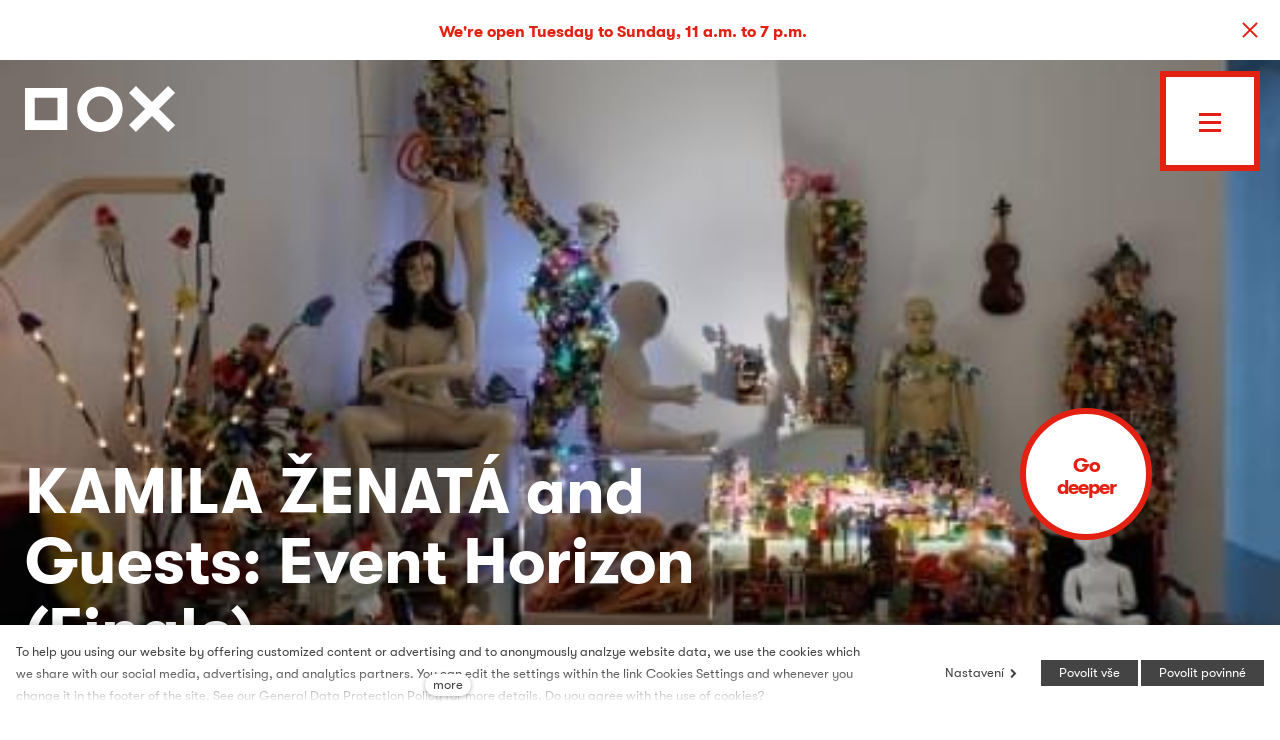

--- FILE ---
content_type: text/html; charset=utf-8
request_url: https://www.dox.cz/en/whats-on/kamila-zenata-and-guests-event-horizon-finale
body_size: 14924
content:
<!DOCTYPE html>
<html lang = "en" class = "no-js">
<head>
  

<link type="text/css" href="https://www.dox.cz/assets/cs/css/cached.1768480434.core.css" rel="stylesheet" />




  

<meta charset="utf-8" />
<meta name="keywords" />
<meta name="description" />
<meta name="author" content="solidpixels., https://www.solidpixels.com" />
<meta name="robots" content="index, follow" />
<meta property="og:type" content="event" />
<meta property="og:site_name" content="DOX" />
<meta property="og:url" content="https://www.dox.cz/en/whats-on/kamila-zenata-and-guests-event-horizon-finale" />
<meta property="og:title" content="DOX –  KAMILA ŽENATÁ and Guests: Event Horizon (Finale)" />
<meta property="og:image" content="https://www.dox.cz/files/3911-dox-copyright-action-photojpg.jpg" />
<meta name="fb:app_id" content="518936135263185" />
<meta name="msapplication-TileImage" content="https://www.dox.cz/files/resize/144/144/dox-copyright-favicon.png" />
<meta name="msapplication-square70x70logo" content="https://www.dox.cz/files/resize/70/70/dox-copyright-favicon.png" />
<meta name="msapplication-wide310x150logo" content="https://www.dox.cz/files/resize/310/150/dox-copyright-favicon.png" />
<meta name="msapplication-square310x310logo" content="https://www.dox.cz/files/resize/310/310/dox-copyright-favicon.png" />
<meta name="viewport" content="width=device-width, initial-scale=1.0" />
<meta http-equiv="X-UA-Compatible" content="IE=edge" />
<title>DOX –  KAMILA ŽENATÁ and Guests: Event Horizon (Finale)</title>
<script type="text/javascript">var EVENTS_BACKGROUND_VIDEO = false;</script>
<script type="text/javascript">var CMS_URL = "https://www.dox.cz";</script>
<script type="text/javascript">var CMS_ASSETS_URL = "https://www.dox.cz/assets/cs";</script>
<script type="text/javascript" src="https://cdn.solidpixels.com/2.22/template_core/js/vendor/modernizr.js?1633635609"> </script>
<script type="text/javascript">var CMS_CONFIG = {"app":{"nav":{"selector":"[data-nav=\"priority\"]","useMobileOnPhone":false,"useMobileOnTablet":false,"useMobileOnDesktop":false,"sm":{"type":"toggle","collapsible":false},"lg":{"type":"toggle"}},"breakpoints":{"nav":640,"grid":320,"screenSmall":480,"layout":640,"image":{"360":360,"640":640,"980":980,"1280":1280,"1920":1920,"2600":2600}},"typography":{"headingsLarge":1.2,"headingsModularRatio":{"sm":1.25,"md":1.33}},"defaults":{"imagePlaceholder":"none","lazyImages":{"init":false,"lazyClass":"is-lazy","loadingClass":"is-loading","loadedClass":"is-loaded","expand":800,"hFac":1},"inViewport":{"elementSelector":".section-body, .section .row-main, .gallery-item","offset":0,"onlyForward":true},"coverVideo":{"aspectRatio":1.7778,"width":"1120","height":"630","showPlaceholder":false,"audio":false,"autoplay":true,"autoplayOffset":100,"cover":true,"startTime":null},"scrollTo":{"elementSelector":"a[href*=\\#]:not([href=\\#]):not(.no-scroll)","offsetTop":0,"timing":1000},"forms":{"validation":true,"inline":true,"ajax":true},"attachment":{"elementSelector":"input.field-control[type=\"file\"]","resetButtonClass":"icon icon-times","filenameLabelClass":"field-filename"},"swiper":{"containerModifierClass":"gallery-slider-","slideClass":"gallery-slider-item","slideActiveClass":"is-active","wrapperClass":"gallery-slider-wrapper","loop":true,"navigation":{"nextEl":".slider-btn-next","prevEl":".slider-btn-prev"},"pagination":{"el":".slider-pager","type":"bullets","clickable":true}},"map":{"libraries":[],"filters":[],"scrollwheel":false,"mapTypeControl":false}},"async_js":{"async-polyfills.js":"https:\/\/cdn.solidpixels.com\/2.22\/template_core\/js\/processed\/async-polyfills.js","async-slider.js":"https:\/\/cdn.solidpixels.com\/2.22\/template_core\/js\/processed\/async-slider.js"}},"language":{"name":"English","name_full":"English","prefix":"en","assets":"cs","i18n":"en","locale":["en_US.utf-8"],"cms_status":1,"i18n_messages":{":count files":{"one":":count file","other":":count files"},"date":{"date":{"long":"%N, %B &d %Y","short":"%m\/%d\/%Y"},"months":{"abbr":["Jan","Feb","Mar","Apr","May","Jun","Jul","Aug","Sep","Oct","Nov","Dec"],"other":["January","February","March","April","May","June","July","August","September","October","November","December"]},"days":{"abbr":["Sun","Mon","Tue","Wed","Thu","Fri","Sat"],"acc":["On Sunday","On Monday","On Tuesday","On Wednesday","On Thursday","On Friday","On Saturday"],"other":["Sunday","Monday","Tuesday","Wednesday","Thursday","Friday","Saturday"]},"order":["month","date","year"],"time":{"long":"%H:%M:%S","short":"%I:%M%p"},"am":"AM","pm":"PM","less_than_minute_ago":"less than a minute ago","minute_ago":{"one":"about a minute ago","other":"{delta} minutes ago"},"hour_ago":{"one":"about an hour ago","other":"about {delta} hours ago"},"day_ago":{"one":"1 day ago","other":"{delta} days ago"},"week_ago":{"one":"1 week ago","other":"{delta} weeks ago"},"month_ago":{"one":"1 month ago","other":"{delta} months ago"},"year_ago":{"one":"1 year ago","other":"{delta} years ago"},"less_than_minute_until":"less than a minute from now","minute_until":{"one":"about a minute from now","other":"{delta} minutes from now"},"hour_until":{"one":"about an hour from now","other":"about {delta} hours from now"},"day_until":{"one":"1 day from now","other":"{delta} days from now"},"week_until":{"one":"1 week from now","other":"{delta} weeks from now"},"month_until":{"one":"1 month from now","other":"{delta} months from now"},"year_until":{"one":"1 year from now","other":"{delta} years from now"},"never":"never"},"valid":{"decimal":{"one":":field must be a decimal with one place","other":":field must be a decimal with :param2 places"},"exact_length":{"one":":field must be exactly one character long","other":":field must be exactly :param2 characters long"},"max_length":{"other":":field must be less than :param2 characters long"},"min_length":{"one":":field must be at least one character long","other":":field must be at least :param2 characters long"}},":field mus\u00ed b\u00fdt unik\u00e1tn\u00ed":":The field must be unique",":field must be the same as :param3":"\":field\" must be the same as <strong>\":param3\"<\/strong>",":field must not exceed :param2 characters long":{"few":"Field \":field\" must not exceed <strong>:param2<\/strong> characters long","other":"Field \":field\" must not exceed <strong>:param2<\/strong> characters long"},":field must be at least :param2 characters long":{"one":"Field \":field\" must be at least <strong>1<\/strong> character long","few":"Field \":field\" must be at least <strong>:param2<\/strong> characters long","other":"Field \":field\" must be at least <strong>:param2<\/strong> characters long"},"\":field\" mus\u00ed obsahovat platnou emailovou adresu.":"\":field\" must include a valid email address.","\":field\" doopravdy pot\u0159ebujeme zn\u00e1t":"We really need to know \":field\"","\":field\" mus\u00ed b\u00fdt platn\u00e9 telefonn\u00ed \u010d\u00edslo.":"\":field\" must be a valid phone number.",":field already exists":":field already exists",":field is not valid domain \/ hostname":":field is not a valid domain \/ hostname",":field mus\u00ed b\u00fdt ve form\u00e1tu `12345` nebo `123 45`":":field must be formatted `12345` or `123 45`",":field mus\u00ed b\u00fdt ve form\u00e1tu `12345678` nebo `123 45 678`":":field must be formatted `12345678` or `123 45 678`",":field mus\u00ed b\u00fdt ve form\u00e1tu `CZ12345678`":":field must be formatted `CZ12345678`",":field is not a valid option for this task!":":field is not a valid option for this task.",":field must be a url":":field must be a url",":field does not match the required format":":field does not match the required format",":field must be a phone number":":field must be a phone number",":field must be numeric":":field must be numeric",":field must not be empty":":field must not be empty",":field must be an ip address":":field must be an IP address",":field must be one of the available options":":field must be one of the available options",":field must contain a valid email domain":":field must contain a valid email domain",":field must be an email address":":field must be an email address",":field must be a digit":":field must be a digit",":field must be a date":":field must be a date",":field must be a credit card number":":field must be a credit card number",":field must be a color":":field must be a color",":field must contain only letters and numbers":":field must contain only letters and numbers",":field must contain only numbers, letters and dashes":":field must contain only numbers, letters and dashes",":field must contain only letters":":field must contain only letters","Soubor je p\u0159\u00edli\u0161 velk\u00fd, maxim\u00e1ln\u00ed velikost souboru je :param2.":"Selected file is too large, upload limit si :param2.","P\u0159i odesl\u00e1n\u00ed formul\u00e1\u0159e se vyskytly n\u00e1sleduj\u00edc\u00ed chyby:":"Please check the following field(s):","Zpr\u00e1va byla odesl\u00e1na. D\u011bkujeme za Va\u0161i reakci.":"The message has been sent. Thank you for your feedback.","Odeslat":"Submit","Abychom v\u00e1m usnadnili proch\u00e1zen\u00ed str\u00e1nek, nab\u00eddli p\u0159izp\u016fsoben\u00fd obsah nebo reklamu a mohli anonymn\u011b analyzovat n\u00e1v\u0161t\u011bvnost, vyu\u017e\u00edv\u00e1me soubory cookies, kter\u00e9 sd\u00edl\u00edme se sv\u00fdmi partnery pro soci\u00e1ln\u00ed m\u00e9dia, inzerci a anal\u00fdzu. Jejich nastaven\u00ed uprav\u00edte odkazem \"Nastaven\u00ed cookies\" a kdykoliv jej m\u016f\u017eete zm\u011bnit v pati\u010dce webu. Podrobn\u011bj\u0161\u00ed informace najdete v na\u0161ich Z\u00e1sad\u00e1ch ochrany osobn\u00edch \u00fadaj\u016f a pou\u017e\u00edv\u00e1n\u00ed soubor\u016f cookies. Souhlas\u00edte s pou\u017e\u00edv\u00e1n\u00edm cookies?":"To help you using our website by offering customized content or advertising and to anonymously analzye website data, we use the cookies which we share with our social media, advertising, and analytics partners. You can edit the settings within the link Cookies Settings and whenever you change it in the footer of the site. See our General Data Protection Policy for more details. Do you agree with the use of cookies?","Zprost\u0159edkov\u00e1vaj\u00ed z\u00e1kladn\u00ed funk\u010dnost str\u00e1nky, web bez nich nem\u016f\u017ee fungovat.":"Provide basic page functionality, the site can not function without them.","Po\u010d\u00edtaj\u00ed n\u00e1v\u0161t\u011bvnost webu a sb\u011brem anonymn\u00edch statistik umo\u017e\u0148uj\u00ed provozovateli l\u00e9pe pochopit sv\u00e9 n\u00e1v\u0161t\u011bvn\u00edky a str\u00e1nky tak neust\u00e1le vylep\u0161ovat.":"Count traffic to the site and collect anonymous statistics to enable us to better understand your needs and to improve the site continuously.","Shroma\u017e\u010fuj\u00ed informace pro lep\u0161\u00ed p\u0159izp\u016fsoben\u00ed reklamy va\u0161im z\u00e1jm\u016fm, a to na t\u011bchto webov\u00fdch str\u00e1nk\u00e1ch i mimo n\u011b.":"Collects information to better tailor your ads to your interests, both on and off these websites.","Funk\u010dn\u00ed cookies":"Functional cookies","Analytick\u00e9 cookies":"Analytical cookies","Marketingov\u00e9 cookies":"Marketing cookies","Ano, souhlas\u00edm":"Yes, I accept","Nastaven\u00ed cookies":"Cookies settings","v\u00edce":"more","availability - in_stock":"In stock","availability - out_of_stock":"Temporarily out of stock","availability - sold_out":"Not available","P\u0159ipravujeme":"Coming soon","action-box-email-1":"action-box-email-1-en","action-box-email-2":"action-box-email-2-en","Cel\u00fd program":"Program","Centrum sou\u010dasn\u00e9ho um\u011bn\u00ed DOX":"DOX Centre for Contemporary Art","\u010cesk\u00e1 republika":"Czech republic","\u010ce\u0161tina":"Czech language","Chyba?":"Error?","\u010d\u00edst m\u00e9n\u011b":"read less","\u010c\u00edst m\u00e9n\u011b":"Read less","\u010d\u00edst v\u00edce":"read more","\u010c\u00edst v\u00edce":"Read more","\u010dtrn\u00e1ctiden\u00edk":"biweekly","Datum do":"Date to","Datum od":"Date from","D\u011bkujeme za registraci do press centra DOXu. Mluvte a pi\u0161te o v\u0161em, co chceme sv\u011btu \u0159\u00edct.":"Thank you for registering at the DOX press centre. Talk and write about everything we want to tell the world.","D\u011bkujeme za vypln\u011bn\u00ed formul\u00e1\u0159e":"Thank you for filling out the form","den\u00edk":"daily","Dnes":"Today","dox-logo-email-cz":"dox-logo-email-en","DOX.cz - va\u0161e registrace byla schv\u00e1lena":"DOX.cz - your registration has been confirmed","freelancer":"freelancer","Heslo znovu":"Password (again)","Heslo":"Password","Hledat":"Search","Jazykov\u00e1 preference":"Language preferences","jin\u00e9":"other","Jm\u00e9no":"Name","Koupit vstupenku":"Buy tickets","m\u011bs\u00ed\u010dn\u00edk":"monthly","Na e-mail, kter\u00fd jste zadali, v\u00e1m pr\u00e1v\u011b p\u0159i\u0161ly pokyny k dokon\u010den\u00ed registrace.":"You just received instructions at the email address you entered to complete your registration.","Na V\u00e1mi zadan\u00fd e-mail jsme poslali instrukce pro dokon\u010den\u00ed registrace.":"Please follow the instructions we sent to your e-mail","N\u00e1hoda?":"Chance?","Nandej mi&nbsp;br\u00fdle":"Lights on","Nasadit br\u00fdle":"Lights on","N\u00e1zev m\u00e9dia":"Media name","Nebylo mo\u017en\u00e9 ov\u011b\u0159it Va\u0161i e-mailovou adresu.":"Your email address could not be verified.","Nelze hlasovat v\u00edcekr\u00e1t":"It is not possible to vote multiple times","nepravideln\u00edk":"alternate magazines","Nyn\u00ed jste ji\u017e p\u0159ihl\u00e1\u0161eni do klientsk\u00e9 z\u00f3ny. V\u00edtejte.":"You are now logged in to the client zone. Welcome.","Nyn\u00ed se m\u016f\u017eete p\u0159ihl\u00e1sit zde:":"You can now login here:","online m\u00e9dium":"online medium","Osud":"Destiny","Otv\u00edrac\u00ed doba dnes":"Today\u2019s opening hours","Ouha...":"Ouch...","Potvrdit e-mailovou adresu":"Confirm","Potvrzen\u00ed e-mailov\u00e9 adresy":"E-mail confirmation","Pozice":"Position","P\u0159ihl\u00e1\u0161en\u00ed":"Login","P\u0159ihl\u00e1sit se":"Log in","P\u0159ihla\u0161ovac\u00ed jm\u00e9no":"Login name","P\u0159\u00edjmen\u00ed":"Surame","P\u0159\u00edstup nejpozd\u011bji do 1 pracovn\u00edho dne schv\u00e1l\u00edme a po\u0161leme v\u00e1m e-mail.":"We will approve your access within 1 business day at the latest and send you an email.","P\u0159\u00edstupu k tiskov\u00fdm zpr\u00e1v\u00e1m a fotografi\u00edm z DOXu u\u017e nic nebr\u00e1n\u00ed":"You can now access all the DOX press releases and photos","Pro potvrzen\u00ed e-mailov\u00e9 adresy klikn\u011bte zde:":"Click here to confirm your e-mail address","Pros\u00edme potvr\u010fte svoji e-mailovou adresu":"Please confirm your e-mail address by","kliknut\u00edm zde":"clicking here","r\u00e1dio":"radio","Registrace":"Registration","Registrovat":"Register","Rychl\u00fd kontakt:":"Quick contact:","Schv\u00e1len\u00ed registrace":"Confirmation","Souhlas\u00edm se zpracov\u00e1n\u00edm \u00fadaj\u016f":"I agree to terms and conditions","spojka_a":"and","St\u00e1hnout fotografie":"Photos for download","St\u00e1hnout v\u0161e":"Download all","Str\u00e1nku jsme nena\u0161li - chyba 404. Je mo\u017en\u00e9, \u017ee byla p\u0159esunuta na novou URL adresu, nebo ji\u017e d\u00e1le nen\u00ed dostupn\u00e1.":"Page not found \u2013 Error 404. Perhaps the URL has changed or is it no longer available.","Sundat br\u00fdle":"Lights off","Sundej mi&nbsp;br\u00fdle":"Lights off","Telefon":"Phone","televize":"television","Tento t\u00fdden":"This week","Tiskov\u00e1 zpr\u00e1va v .doc":"Press release for download in .doc","Trval\u00e9 p\u0159ihl\u00e1\u0161en\u00ed":"Remember me","t\u00fdden\u00edk":"weekly","Typ m\u00e9dia":"Media type","\u00damysl":"Intent","V\u00e1\u0161 \u00fa\u010det mus\u00ed b\u00fdt schv\u00e1len administr\u00e1torem. O schv\u00e1len\u00ed budete informov\u00e1ni e-mailem.":"Your account must be reviewed by the administrator. We will notify you when it is done.","D\u011bkujeme za registraci do press centra DOXu. Pros\u00edme potvr\u010fte svoji e-mailovou adresu":"Thank you for registering at the DOX press centre. Please confirm your e-mail address by","Va\u0161e e-mailov\u00e1 adresa byla \u00fasp\u011b\u0161n\u011b ov\u011b\u0159ena.":"Your email address has been successfully verified.","Va\u0161e registrace byla schv\u00e1lena":"Your registration has been confirmed","V\u00edce informac\u00ed":"More information","Vybrat kategorii":"Choose type of event","Vybrat rok":"Select year","Vybrat term\u00edn":"Pick a date","Vyhledat":"Search","V\u00fdsledky hled\u00e1n\u00ed":"Search results","\u017d\u00e1dn\u00e9 v\u00fdsledky":"No results","Zapomenut\u00e9 heslo":"Forgotten password","Zav\u0159eno":"Closed","Zem\u011b":"Country","Zobrazit":"Show","Zp\u011bt na homepage":"Back to homepage","Zru\u0161it filtr":"Reset filter","press":"en\/press","Vstoupit do press centra":"Enter the press centre","Va\u0161i registraci jsme \u00fasp\u011b\u0161n\u011b dokon\u010dili. Mluvte a pi\u0161te o v\u0161em, co chceme sv\u011btu \u0159\u00edct.":"Your registration has been successfully completed. Talk and write about everything we want to tell the world.","DOX | Registrace do press centra":"DOX | Registration to the press centre","DOX | Vstupujte do press centra bez z\u00e1bran":"DOX | Enter the press centre without restraint","DOX | Potvrzen\u00ed e-mailov\u00e9 adresy":"DOX | E-mail verification","DOX | Zm\u011bna hesla":"DOX | Password recovery","Vyberte rok":"Pick a year","V\u00fdtvarn\u00e9 um\u011bn\u00ed":"Fine art","Divadlo, tanec a hudba":"Theatre, dance, and music","Literatura":"Literature","Film":"Film","Architektura":"Architecture","Um\u011bn\u00ed a spole\u010dnost":"Art and society","Chci v\u011bd\u011bt o v\u0161em, co se d\u011bje v DOXu":"I want to know about all that\u2019s going on at DOX","Zaj\u00edmaj\u00ed m\u011b tiskov\u00e9 zpr\u00e1vy z n\u00e1sleduj\u00edc\u00edch oblast\u00ed":"I\u2019m interested in press releases from the following areas","Dal\u0161\u00ed":"More","Hlavn\u00ed navigace":"Main navigation","Menu":"Menu","P\u0159epnout jazyk":"Switch language","Vyberte":"Choose","Vybrat soubor":"Choose file","Str\u00e1nkov\u00e1n\u00ed":"Pagination","Prvn\u00ed":"First","P\u0159edchoz\u00ed":"Previous","N\u00e1sleduj\u00edc\u00ed":"Next","Posledn\u00ed":"Last","strana":"page","Aktu\u00e1ln\u00ed strana":"Current Page","Na\u010d\u00edst dal\u0161\u00ed":"More...","P\u0159ej\u00edt na":"Open"},"validation":{"required":"{label} must not be empty","email":"{label} must be an email address","tel":"{label} must be a phone number","maxLength":"Field \"{label}\" must not exceed <strong>{maxLength}<\/strong> characters long","maxFileSize":"Selected file is too large, upload limit si {maxFileSize}."},"i18n_code":"en","site_url":"https:\/\/www.dox.cz\/en"},"site_url":"https:\/\/www.dox.cz","cdn_url":"https:\/\/cdn.solidpixels.com\/2.22","cms_url":"https:\/\/www.dox.cz\/cms\/","assets_url":"https:\/\/www.dox.cz\/assets\/cs","api_google_key":"AIzaSyDpgWQNI5Jxhg8-xUUNcrC5iIsRYLUPQWw","cookies":{"bar_hidden":false,"ac_allowed":true,"mc_allowed":true}};</script>
<script type="text/javascript">
      (function(w){
        var cachedDate = !!localStorage.fontCacheExpires && parseInt(localStorage.getItem('fontCacheExpires'));
        var currentTime = new Date().getTime();

        if (cachedDate && cachedDate > currentTime) {
          document.documentElement.className += ' fonts-loaded';
        }
      }(this));
</script>
<script type="text/javascript">CMS_CONFIG.fonts = [];</script>
<link type="image/png" href="https://www.dox.cz/files/dox-copyright-favicon.png" rel="shortcut icon" />
<link href="https://www.dox.cz/files/resize/57/57/dox-copyright-favicon.png" rel="apple-touch-icon-precomposed" sizes="57x57" />
<link href="https://www.dox.cz/files/resize/114/114/dox-copyright-favicon.png" rel="apple-touch-icon-precomposed" sizes="114x114" />
<link href="https://www.dox.cz/files/resize/72/72/dox-copyright-favicon.png" rel="apple-touch-icon-precomposed" sizes="72x72" />
<link href="https://www.dox.cz/files/resize/144/144/dox-copyright-favicon.png" rel="apple-touch-icon-precomposed" sizes="144x144" />
<link href="https://www.dox.cz/files/resize/60/60/dox-copyright-favicon.png" rel="apple-touch-icon-precomposed" sizes="60x60" />
<link href="https://www.dox.cz/files/resize/120/120/dox-copyright-favicon.png" rel="apple-touch-icon-precomposed" sizes="120x120" />
<link href="https://www.dox.cz/files/resize/76/76/dox-copyright-favicon.png" rel="apple-touch-icon-precomposed" sizes="76x76" />
<link href="https://www.dox.cz/files/resize/152/152/dox-copyright-favicon.png" rel="apple-touch-icon-precomposed" sizes="152x152" />
<link type="image/png" href="https://www.dox.cz/files/resize/196/196/dox-copyright-favicon.png" rel="icon" sizes="196x196" />
<link type="image/png" href="https://www.dox.cz/files/resize/96/96/dox-copyright-favicon.png" rel="icon" sizes="96x96" />
<link type="image/png" href="https://www.dox.cz/files/resize/32/32/dox-copyright-favicon.png" rel="icon" sizes="32x32" />
<link type="image/png" href="https://www.dox.cz/files/resize/16/16/dox-copyright-favicon.png" rel="icon" sizes="16x16" />
<link type="image/png" href="https://www.dox.cz/files/resize/128/128/dox-copyright-favicon.png" rel="icon" sizes="128x128" />

  
<link href="https://www.dox.cz/cs" rel="alternate" hreflang="cs">
<link href="https://www.dox.cz/en/whats-on/kamila-zenata-and-guests-event-horizon-finale" rel="alternate" hreflang="en">
</head>
<body class = "production not-mobile not-tablet use-header-transparent use-header-fixed use-header-boxed none page-animation-scroll  use-headings-underline cms-event-read cms-event-en_event493 is-imported">


  <div id = "page" class = "page">
      <div id = "header" class = "header">
        <div class = "row-main">
            <div class = "logo logo-image">
          
                <a class = "logo-element" href = "https://www.dox.cz/en" title = "DOX">
<span>
<img src="https://www.dox.cz/files/dox-copyright-dox-logo-red.svg" alt="DOX"></img></span></a>
            </div>
          
          
          <button type = "button" data-toggle = "nav" data-target = "#menu-main" class = "nav-toggle" aria-expanded = "false">
            <span class = "nav-toggle-icon"></span> <span class = "nav-toggle-label">Menu</span>
          </button>
          
          <div class = "menubar">
          
            <div class="menubar-inner">
              <div class = "menubar-language menubar-cell">
                
<nav id="dropdown-lang" class="nav language-switcher" aria-label="Switch language"> 
<ul> 
<li class="">
<a href="https://www.dox.cz/cs">
<abbr title="Český">Čeština</abbr></a></li> 
<li class="is-active">
<a href="https://www.dox.cz/en/whats-on/kamila-zenata-and-guests-event-horizon-finale">
<abbr title="English">English</abbr></a></li></ul></nav>
              </div><!-- /menubar-language -->
          
              <div class = "menubar-search menubar-cell">
                <form class = "search-form" id = "search-form" action = "https://www.dox.cz/en/vyhledavani">
                  <div class = "search-form-inner">
                    <span class = "search-icon magnify-glass"></span>
                    <input type = "text" name = "q" id = "search-control" class = "search-control" placeholder = "Search" required>
                    <button type = "submit" class = "search-submit" title = "Search">
                      <span class = "search-btn-text">
                        Search
                      </span>
                    </button>
                  </div>
                </form>
              </div>
          
              <div class="primary-menu menubar-cell">
                <nav id = "menu-main" class = "nav">
                  
<ul id="menu-1" class=" reset"> 
<li class=""> 
<a href="https://www.dox.cz/en" class="">
<span>Homepage</span></a></li> 
<li class=" active"> 
<a href="https://www.dox.cz/en/whats-on" class=" active" aria-current="page">
<span>What's on</span></a></li> 
<li class=""> 
<a href="https://www.dox.cz/en/about-us" class="">
<span>About us</span></a></li> 
<li class=""> 
<a href="https://www.dox.cz/en/membership" class="">
<span>Membership</span></a></li> 
<li class=""> 
<a href="https://www.dox.cz/en/visit-us" class="">
<span>Visit us</span></a></li></ul>
                </nav>
              </div>
          
              <div class="secondary-menu menubar-cell">
                <nav id = "menu-secondary" class="nav">
                  
<ul id="menu-631" class=" reset"> 
<li class=""> 
<a href="https://www.dox.cz/en/education" class="">
<span>Education</span></a></li> 
<li class=""> 
<a href="https://www.dox.cz/en/families-children" class="">
<span>Families and children</span></a></li> 
<li class=""> 
<a href="https://www.dox.cz/en/publications" class="">
<span>Publications</span></a></li> 
<li class=""> 
<a href="https://www.dox.cz/en/rentals" class="">
<span>Rentals</span></a></li> 
<li class=""> 
<a href="https://www.dox.cz/en/press" class="">
<span>Press</span></a></li> 
<li class=""> 
<a href="https://www.dox.cz/en/contact-us" class="">
<span>Contact us</span></a></li></ul>
                </nav>
              </div>
          
            <div class="menubar-infobox menubar-cell">
              <div class="infobox is-red">
                  <div class="openning-hours today">
    <p><strong>Today’s opening hours</strong></p>
    <p>11 a.m. &ndash; 7 p.m.</p>
  </div>

          
                <div class="infobox-row">
                  <p>   <strong>Quick contact</strong><br>   <a href="tel:+420 295 568 111">+420 295 568 111</a><br>   <a href="mailto:info@dox.cz">info@dox.cz</a> </p>
                </div>
          
                <div class="infobox-row">
                  
                </div>
              </div>
            </div>
          
            <div class="menubar-cell arrow-cell">
              <a href="https://www.dox.cz/en/program" class="dox-arrow-2 has-border">
                <span class="dox-arrow-2-inner">This way to get lost</span>
              </a>
            </div>
          
            </div>
          </div><!-- /menubar -->        </div>
      </div>
    <div id = "main" class = "main">
        
<div class="section section-has-background section-height-fullscreen section-align-bottom section-color-inverse event-header">
<div class="section-body">
<div class="row-main"> 
<div class="col col-10-12 grid-3-12"> 
<div class="block block-image fly-around" data-lb="region" data-lb-id="row-0-column-0-region-0"> 
</div></div></div>

<div class="row-main"> 
<div class="col col-1-12 grid-12-12"> 
<div class="block block-variable" data-lb="region" data-lb-id="row-1-column-0-region-0"> 
<span></span></div></div></div>

<div class="row-main"> 
<div class="col col-1-12 grid-12-12"> 
<div class="block block-variable" data-lb="region" data-lb-id="row-2-column-0-region-0"> 
<span><h1 class="hero-title goout-event-header"><strong>KAMILA ŽENATÁ and Guests: Event Horizon (Finale)</strong></h1><p class="hero-date text-large"><span class="goout-sale-datetime" data-datetime="2017-06-02T00:00">2 Jun  &ndash; 11 Sep 2017</span><br></p></span></div></div></div>

<div class="row-main"> 
<div class="col col-1-12 grid-9-12"> 
<div class="block block-variable" data-lb="region" data-lb-id="row-3-column-0-region-0"> 
<span></span></div></div> 
<div class="col col-10-12 grid-3-12"> 
<div class="block block-variable" data-lb="region" data-lb-id="row-3-column-1-region-0"> 
<span></span></div></div></div>

<div class="row-main"> 
<div class="col col-1-12 grid-12-12"> 
<div class="block block-button" data-lb="region" data-lb-id="row-4-column-0-region-0"> <div class="left"><a class="btn btn-a btn-inverse action-btn scroll-down"><span>Go deeper</span></a></div>
</div></div></div></div><div class="section-background section-background-cover" style="background-color:#fff"><img class="is-lazy" srcset="https://www.dox.cz/files/responsive/360/0/3911-dox-copyright-action-photojpg.jpg 360w,https://www.dox.cz/files/responsive/640/0/3911-dox-copyright-action-photojpg.jpg 496w" sizes="(orientation: portrait) 265.23vw, 100vw"></div></div>
<div class="section section-height-normal section-align-middle section-color-default">
<div class="section-body">
<div class="row-main"> 
<div class="col col-1-12 grid-12-12"> 
<div class="block block-inline" data-lb="region" data-lb-id="row-0-column-0-region-0"> <em>“The key themes of Kamila Ženatá’s project Event Horizon are the loss of the ability to enter into relationships, imprisonment in the cage of one’s own mind, and the absence of respect for nature, the world, and the universal source of life. Willfulness is passed off as freedom, narcissism as the norm – and this distorted self-image is crushing human relationships and the entire planet.”<br></em>Milan Ohnisko, exhibition curator  <em><br></em>
</div></div></div>

<div class="row-main"> 
<div class="col col-1-12 grid-12-12"> 
<div class="block block-gallery" data-lb="region" data-lb-id="row-1-column-0-region-0"> <div class="grid gallery-container gallery-lightbox" style="margin:0 -2px -2px 0"><div class="gallery-item grid-col-3" style="padding:0 2px 2px 0"><a class="image image-width-stretch image-mask ratio-standard fancybox" href="https://www.dox.cz/files/3911-dox-copyright-action-photojpg.jpg" rel="fancybox-layout-sections-1-rows-1-columns-0-regions-0"><img src="https://www.dox.cz/files/3911-dox-copyright-action-photojpg.jpg"></a></div><div class="gallery-item grid-col-3" style="padding:0 2px 2px 0"><a class="image image-width-stretch image-mask ratio-standard fancybox" href="https://www.dox.cz/files/3913-dox-copyright-action-photojpg.jpg" rel="fancybox-layout-sections-1-rows-1-columns-0-regions-0"><img src="https://www.dox.cz/files/3913-dox-copyright-action-photojpg.jpg"></a></div><div class="gallery-item grid-col-3" style="padding:0 2px 2px 0"><a class="image image-width-stretch image-mask ratio-standard fancybox" href="https://www.dox.cz/files/3915-dox-copyright-action-photojpg.jpg" rel="fancybox-layout-sections-1-rows-1-columns-0-regions-0"><img src="https://www.dox.cz/files/3915-dox-copyright-action-photojpg.jpg"></a></div></div>
</div></div></div>

<div class="row-main"> 
<div class="col col-1-12 grid-12-12"> 
<div class="block block-inline" data-lb="region" data-lb-id="row-2-column-0-region-0"> <em>
  <strong>Event Horizon</strong>
</em>
 is a unique project on the Czech art scene, both in its focus and its duration.
<strong>Kamila Ženatá</strong>
 initiated a living process –
<strong>an experiment whose objective is to report on the internal events that create one’s mental reality in the liquid time of globalized consumerism.</strong>
<br>
In 2014 a group of seven women accepted Kamila Ženatá’s offer. They decided to undergo a
<strong>group experience in self-discovery and began working in her studio</strong>
. During this time they described their childhood, relived and charted out systems in which they had been raised, shared their narratives, described dreams, grew close to each other or on the contrary fled each other... They underwent a long pilgrimage during which they courageously provided their inner testimonies. Thus the cornerstones of the previous two parts of the
<strong>Event Horizon</strong>
 project were laid, which took place first in Karlín Studios (2015) and then in the Venuše ve Švehlovce centre for contemporary alternative theatre (2016).
<br>
Part three –
<strong>the finale</strong>
 – is the culmination of the entire project, to which Kamila Ženatá also invited other artists:
<strong>Daniela Baráčková, Šárka Basjuk Koudelová, Jakub Grosz, Lenka Janušková, Lenka Lagronová, Milan Ohnisko, Michal Pěchouček, Janek Rous, Jiří Vyskočil, </strong>
and
<strong>Kateřina Závodová</strong>.
</div></div></div>

<div class="row-main"> 
<div class="col col-1-12 grid-12-12"> 
<div class="block block-gallery" data-lb="region" data-lb-id="row-3-column-0-region-0"> <div class="grid gallery-container gallery-lightbox" style="margin:0 -2px -2px 0"><div class="gallery-item grid-col-3" style="padding:0 2px 2px 0"><a class="image image-width-stretch image-mask ratio-standard fancybox" href="https://www.dox.cz/files/3917-dox-copyright-action-photojpg.jpg" rel="fancybox-layout-sections-1-rows-3-columns-0-regions-0"><img src="https://www.dox.cz/files/3917-dox-copyright-action-photojpg.jpg"></a></div></div>
</div></div></div>

<div class="row-main"> 
<div class="col col-1-12 grid-12-12"> 
<div class="block block-inline" data-lb="region" data-lb-id="row-4-column-0-region-0"> <strong>Kamila Ženatá </strong>(1953) asserted herself on the Czech art scene with her comprehensive work with exhibition space, various media, and an emphasis on a unique personal experience. She graduated from the Academy of Fine Arts in Prague in Professor Ladislav Čepelák’s studio. She is known as an artist who combines her knowledge and intuition with a targeted, long-term interest in individual and social memory. She is interested in dreams, memory, stories and emotions, especially their principles and ways in which they influence our paths through life. Ženatá, who aside from art also works in psychoanalytic therapy, has exhibited in galleries in Switzerland, Germany, Holland and other countries.<br><a href="http://www.kamilazenata.cz" stoa_link="external">www.kamilazenata.cz</a>
</div></div></div>

<div class="row-main"> 
<div class="col col-1-12 grid-12-12"> 
<div class="block block-inline" data-lb="region" data-lb-id="row-5-column-0-region-0"> <p>
  <strong>PUBLIC PROGRAMMMES </strong>
</p>
<p>
  <strong> </strong>
</p>
<p>
  <strong>7
June 7pm</strong>
</p>
<p><strong>Helena
Klímová</strong>:<strong> How to Sail Well Against the Liquidity of
Time</strong></p>
<p>A lecture
and discussion with H. Klímová on time and its meaning in life, the order of
time, the nuisance of dependence. Helena Klímová is a psychoanalytic psychotherapist, a group analyst, and
a founding member of the Czech Society for Psychoanalytic Psychotherapy, IGA
Praha, The Prix Irene Committee, and the Rafael Institute.</p>
<p>
  <strong> </strong>
</p>
<p>
  <strong>23
June 7pm</strong>
</p>
<p>
  <strong>Radkin
Honzák: Psychopaths Among Us</strong>
</p>
<p>A lecture and discussion
with Dr. Radkin Honzák, a psychiatrist with a clear affinity for psychosomatic
thinking, thus a bio-psycho-socio-spiritual
concept.<br>
Radkin Honzák is an outpatient
psychiatrist at IKEM and REMEDIS, a secondary physician at the Bohnice
Psychiatric Hospital, and an assistant at the Institute of General Practice of
the First Faculty of Medicine at Charles University.</p>

<p>
  <strong>28
June 7pm</strong>
</p>
<p><strong>David Holub</strong>: <strong>
Infertility and Non-thinking: Psychoanalytic Contexts</strong></p>
<p>A
lecture and discussion with Dr. D. Holub, a member of the Czech Psychotherapy
Association, Czech Society
for Psychoanalytic Psychotherapy, and the co-founder and former editor-in-chief
of <em>Revue
psychoanalytická psychoterapie</em> [Psychoanalytic Psychotherapy Review], on the little-discussed topic of
infertility and assisted reproduction from a psychoanalytic perspective.</p>

<p>
  <strong>19
June 6pm</strong>
</p>
<p>Guided tour with artist Kamila Ženatá</p>

<p>
  <strong>16
June 6pm</strong>
</p>
<p><strong>A
reading of Lenka Lagronová’s play</strong> <em>Event Horizon</em>, which was
written gradually during a three-year project </p>

<p>
  <strong>28
August 4pm</strong>
</p>
<p><strong><a href="http://www.dox.cz/en/accompanying-events/robert-moss-dreaming" stoa_link="page" stoa_link_id="2984">Robert
Moss</a></strong><a href="http://www.dox.cz/en/accompanying-events/robert-moss-dreaming" stoa_link="page" stoa_link_id="2984">: </a><strong><a href="http://www.dox.cz/en/accompanying-events/robert-moss-dreaming" stoa_link="page" stoa_link_id="2984">Dreaming</a></strong></p>
<p>A workshop by Robert Moss, an enthusiastic guide for
the technique of <em>Active Dreaming</em>, an
original synthesis of shamanism and modern dream work. Moos was born in
Australia and during his childhood had three near-death experiences. He
conducts seminars throughout the world and has written many books on dreaming,
shamanism, and imagination.</p>

<p>
  <strong>6
September 6pm </strong>
</p>
<p>Guided tour with artist Kamila Ženatá</p>
<p>
  <strong> </strong>
</p>
<p>
  <strong>11
September 6pm</strong>
</p>
<p>Guided tour with artist Kamila Ženatá</p>

<p>Reservations for all events: <strong>rezervace@dox.cz</strong> </p>
</div></div></div></div></div>

    </div>
    <div id = "footer" class = "footer" role = "contentinfo">

<div class="row-main"> 
<div class="col col-4-12 grid-7-12"> 
  <form method="post" action="#export_civi" class="block block-form export_civi has-red-headings footer-newsletter" id="export_civi" autocomplete="off">
    <div class = "row">
        <div class = "col col-1-12 grid-12-12">
              <h2 class="center"><strong>Even unexpected events can&nbsp;occur regularly</strong></h2>

        </div>
    </div>
    <div class = "row">
        <div class = "col col-1-12 grid-12-12">
              <p class="center">We will be happy to send you information on all events that might interest you.<br />
Every month, we'll try to surprise you. In exchange for your e-mail address.</p>

        </div>
    </div>
    <div class = "row">
        <div class = "col col-1-12 grid-3-12">
              <div class="block-spacer-element" style="height:50px"></div>
        </div>
        <div class = "col col-4-12 grid-6-12">
              <div class = "field field-form_input_email " >
                <div class = "field-wrapper">
                    

  <input type="email" value="" name="form_export_civi[email]" class="field-control" placeholder="Your e-mail adress" required id="field-email">



                </div>
              </div>
        </div>
        <div class = "col col-10-12 grid-3-12">
              <div class="block-spacer-element" style="height:50px"></div>
        </div>
    </div>
    <div class = "row">
        <div class = "col col-1-12 grid-4-12">
              <p><strong>I would like to receive:</strong></p>

              <div class = "field field-form_checkbox checkbox2" >
                <div class = "field-wrapper">
                    
<input type="checkbox" value="1" name="form_export_civi[Pedagogick&yacute; newsletter]" class="styled" id="field-Pedagogick&yacute; newsletter">

  <label for = "field-Pedagogický newsletter">
    Teacher's newsletter      </label>


                </div>
              </div>
              <div class = "field field-form_checkbox checkbox2" >
                <div class = "field-wrapper">
                    
<input type="checkbox" value="1" name="form_export_civi[Obecn&yacute; newsletter]" class="styled" id="field-Obecn&yacute; newsletter">

  <label for = "field-Obecný newsletter">
    General newsletter      </label>


                </div>
              </div>
              <div class = "field field-form_checkbox checkbox2" >
                <div class = "field-wrapper">
                    
<input type="checkbox" value="1" name="form_export_civi[Rodinn&yacute; program]" class="styled" id="field-Rodinn&yacute; program">

  <label for = "field-Rodinný program">
    Family program      </label>


                </div>
              </div>
        </div>
        <div class = "col col-5-12 grid-4-12">
              <p><strong>I'am interested in:</strong></p>

              <div class = "field field-form_checkbox checkbox2" >
                <div class = "field-wrapper">
                    
<input type="checkbox" value="1" name="form_export_civi[Architektura]" class="styled" id="field-Architektura">

  <label for = "field-Architektura">
    Architecture      </label>


                </div>
              </div>
              <div class = "field field-form_checkbox checkbox2" >
                <div class = "field-wrapper">
                    
<input type="checkbox" value="1" name="form_export_civi[Film]" class="styled" id="field-Film">

  <label for = "field-Film">
    Film      </label>


                </div>
              </div>
              <div class = "field field-form_checkbox checkbox2" >
                <div class = "field-wrapper">
                    
<input type="checkbox" value="1" name="form_export_civi[Divadlo a tanec]" class="styled" id="field-Divadlo a tanec">

  <label for = "field-Divadlo a tanec">
    Theatre & Dance      </label>


                </div>
              </div>
        </div>
        <div class = "col col-9-12 grid-4-12">
              <div class="block-spacer-element" style="height:50px"></div>
              <div class = "field field-form_checkbox checkbox2" >
                <div class = "field-wrapper">
                    
<input type="checkbox" value="1" name="form_export_civi[Uměn&iacute; a společnost]" class="styled" id="field-Uměn&iacute; a společnost">

  <label for = "field-Umění a společnost">
    Debates      </label>


                </div>
              </div>
              <div class = "field field-form_checkbox checkbox2" >
                <div class = "field-wrapper">
                    
<input type="checkbox" value="1" name="form_export_civi[Literatura]" class="styled" id="field-Literatura">

  <label for = "field-Literatura">
    Literature      </label>


                </div>
              </div>
              <div class = "field field-form_checkbox checkbox2" >
                <div class = "field-wrapper">
                    
<input type="checkbox" value="1" name="form_export_civi[V&yacute;tvarn&eacute; uměn&iacute;]" class="styled" id="field-V&yacute;tvarn&eacute; uměn&iacute;">

  <label for = "field-Výtvarné umění">
    Art      </label>


                </div>
              </div>
        </div>
    </div>
    <div class = "row">
        <div class = "col col-1-12 grid-12-12">
              <div class = "field field-form_agreement vop checkbox2 field-form_checkbox" id = "vop">
                <div class = "field-wrapper">
                    
  <input type="checkbox" value="1" name="form_export_civi[vop]" class="" required id="field-vop">

      <label for = "field-vop">
      <div class = "field-label-text">
        <p>I agree with the processing of my personal information for the purposes of the DOX Centre, and agree that I will be sent material according to my selection</p>
      </div>
    </label>
  
                </div>
              </div>
        </div>
    </div>
    <div class = "row">
        <div class = "col col-1-12 grid-12-12">
              <div class = "field field-form_submit" >
                <div class = "field-wrapper">
                    

  <input type="hidden" value="838,794" name="form_export_civi[form_export_civi_antispam]" class="inp-text" id="field-form_export_civi_antispam">
<div class="g-recaptcha" data-sitekey="6LexSasfAAAAACXuLsE5YbNT1ngX9YC8bwlCdMin"></div>
             <script type="text/javascript" src="https://www.google.com/recaptcha/api.js?hl=en"></script>


                    <div class = "center">
                      

  <button name="form_export_civi[field_1_5_0_0]" value="submit" class="btn btn-a btn-default" type="submit" id="field-field_1_5_0_0"><span>Subscribe</span></button>



                    </div>
                </div>
              </div>
        </div>
    </div>

  <input type = "hidden" name = "form-action" value = "form_export_civi">
  </form>

</div></div>

<div class="row-main"> 
<div class="col col-1-12 grid-12-12"> 
<div class="block block-button" data-lb="region" data-lb-id="row-1-column-0-region-0"> <div class="right"><a class="btn btn-a btn-inverse action-btn scroll-up"><span>Scroll up</span></a></div>
</div></div></div>

<div class="row-main"> 
<div class="col col-1-12 grid-12-12"> 
<div class="block block-spacer" data-lb="region" data-lb-id="row-2-column-0-region-0"> <div class="block-spacer-element" style="height:30px"></div>
</div></div></div>

<div class="row-main"> 
<div class="col col-1-12 grid-12-12"> 
<div class="block block-spacer" data-lb="region" data-lb-id="row-3-column-0-region-0"> <div class="block-spacer-element" style="height:30px"></div>
</div></div></div>

<div class="row-main"> 
<div class="col col-1-12 grid-12-12"> 
<div class="block block-image logo-footer" data-lb="region" data-lb-id="row-4-column-0-region-0"> <div class="flexcard flexcard-icon flexcard-none size-lg align-left"><div class="flexcard-media"><div class="image-icon-wrapper"><div class="image-icon"><img src="https://www.dox.cz/files/dox-copyright-dox-logo-black.svg"/></div></div></div></div>
</div></div></div>

<div class="row-main"> 
<div class="col col-1-12 grid-12-12"> 
<div class="block block-inline is-in-line" data-lb="region" data-lb-id="row-5-column-0-region-0"> <p class="text-large"><a href="https://www.dox.cz/en"><strong>Homepage</strong></a></p>

<p class="text-large"><a href="https://www.dox.cz/en/whats-on"><strong>Programme</strong></a></p>

<p class="text-large"><a href="https://www.dox.cz/en/about-us"><strong>About us</strong></a></p>

<p class="text-large"><a href="https://www.dox.cz/en/membership"><b>Membership</b></a></p>

<p class="text-large"><a href="https://www.dox.cz/en/visit-us"><b>Visit us</b></a></p>

</div></div></div>

<div class="row-main"> 
<div class="col col-1-12 grid-12-12"> 
<div class="block block-inline is-in-line" data-lb="region" data-lb-id="row-6-column-0-region-0"> <p class="text-large"><a href="https://www.dox.cz/en/education">Education</a></p>

<p class="text-large"><a href="https://www.dox.cz/en/families-children">Families and children</a></p>

<p class="text-large"><a href="https://www.dox.cz/en/publications">Publications</a></p>

<p class="text-large"><a href="https://www.dox.cz/en/rentals">Rental</a></p>

<p class="text-large"><a href="https://www.dox.cz/en/press">Press</a></p>

<p class="text-large"><a href="https://www.dox.cz/en/contact-us">Contact us</a></p>

</div></div></div>

<div class="row-main"> 
<div class="col col-1-12 grid-12-12"> 
<div class="block block-divider" data-lb="region" data-lb-id="row-7-column-0-region-0"> <hr/>
</div></div></div>

<div class="row-main"> 
<div class="col col-1-12 grid-2-12"> 
<div class="block block-inline is-compact text-smaller" data-lb="region" data-lb-id="row-8-column-0-region-0"> <h5><strong>Contact</strong></h5>

<p><a href="tel:00420295568123">+420 295 568 123</a></p>

<p><a href="mailto:infocentrum@dox.cz">infocentrum@dox.cz</a></p>

</div></div> 
<div class="col col-3-12 grid-6-12"> 
<div class="row"> 
<div class="col col-1-12 grid-4-12"> 
<div class="block block-inline is-compact text-smaller" data-lb="region" data-lb-id="row-0-column-0-region-0"> <h5><strong>Address</strong></h5>

<p>Poupětova 1, Praha 7</p>

<p><a href="https://www.google.cz/maps/place/DOX+Centre+for+Contemporary+Art/@50.1068118,14.4455838,17z/data=!3m1!4b1!4m5!3m4!1s0x470b94b4866f261d:0x97fffe8c62059191!8m2!3d50.1068294!4d14.4471189?hl=cs" target="_blank">Show on map</a></p>

</div></div> 
<div class="col col-5-12 grid-8-12"> 
<div class="block block-openings" data-lb="region" data-lb-id="row-0-column-1-region-0"> <div class = "openings ">
      <div class="openning-hours today">
    <p><strong>Today’s opening hours</strong></p>
    <p>11 a.m. &ndash; 7 p.m.</p>
  </div>


</div></div></div></div></div> 
<div class="col col-9-12 grid-4-12"> 
<div class="block block-inline" data-lb="region" data-lb-id="row-8-column-2-region-0"> <h5><strong>Follow us</strong></h5>

</div> 
<div class="block block-social_icons dox-share-icons" data-lb="region" data-lb-id="row-8-column-2-region-1"> <ul class="social-link-list left"><li><a href="https://www.facebook.com/DOXPrague/?ref=bookmarks" class="social-link has-icon has-label social-facebook" title="Facebook" target="_blank" aria-label="Přejít na Facebook"><i class="icon icon-facebook"></i><span>Facebook</span></a></li><li><a href="https://www.instagram.com/doxprague/" class="social-link has-icon has-label social-instagram" title="Instagram" target="_blank" aria-label="Přejít na Instagram"><i class="icon icon-instagram"></i><span>Instagram</span></a></li><li><a href="https://www.youtube.com/channel/UCZtk-ZTVoxoLQyON-FLZaOg" class="social-link has-icon has-label social-youtube" title="Youtube" target="_blank" aria-label="Přejít na Youtube"><i class="icon icon-youtube"></i><span>Youtube</span></a></li></ul>
</div></div></div>

<div class="row-main"> 
<div class="col col-1-12 grid-12-12"> 
<div class="block block-spacer" data-lb="region" data-lb-id="row-9-column-0-region-0"> <div class="block-spacer-element" style="height:30px"></div>
</div></div></div>

<div class="row-main"> 
<div class="col col-1-12 grid-12-12"> 
<div class="block block-inline" data-lb="region" data-lb-id="row-10-column-0-region-0"> <h5>DOX Partners</h5>

</div></div></div>

<div class="row-main"> 
<div class="col col-1-12 grid-12-12"> 
<div class="block block-gallery partners-gallery has-no-animation" data-lb="region" data-lb-id="row-11-column-0-region-0"> <div class="grid gallery-container" style="margin:0 -20px -20px 0"><div class="gallery-item grid-col-5" style="padding:0 20px 20px 0"><a class="image image-width-original" href="https://www.praha.eu/jnp/en/index.html"><img src="https://www.dox.cz/files/logo-praha.png"/></a></div><div class="gallery-item grid-col-5" style="padding:0 20px 20px 0"><a class="image image-width-original" href="https://abakus.cz/en/"><img src="https://www.dox.cz/files/abakus-v2.png"/></a></div><div class="gallery-item grid-col-5" style="padding:0 20px 20px 0"><a class="image image-width-original" href="https://www.metrostav.cz/en"><img src="https://www.dox.cz/files/logo-metrostav.png"/></a></div><div class="gallery-item grid-col-5" style="padding:0 20px 20px 0"><a class="image image-width-original" href="https://www.mkcr.cz/?lang=en"><img src="https://www.dox.cz/files/dox-copyright-logo-ministerstvo-kultury-transparent.png"/></a></div><div class="gallery-item grid-col-5" style="padding:0 20px 20px 0"><a class="image image-width-original" href="https://www.doxfoundation.cz/" target="_blank"><img src="https://www.dox.cz/files/img-8355.jpg"/></a></div></div>
</div></div></div>

<div class="row-main"> 
<div class="col col-1-12 grid-12-12"> 
<div class="block block-inline" data-lb="region" data-lb-id="row-12-column-0-region-0"> The continued activity of the DOX Centre for Contemporary Art is realized with the financial support of the City of Prague.&nbsp;
</div></div></div>

<div class="row-main"> 
<div class="col col-1-12 grid-12-12"> 
<div class="block block-spacer" data-lb="region" data-lb-id="row-13-column-0-region-0"> <div class="block-spacer-element" style="height:30px"></div>
</div></div></div>

<div class="row-main"> 
<div class="col col-1-12 grid-12-12"> 
<div class="block block-inline" data-lb="region" data-lb-id="row-14-column-0-region-0"> <h5>DOX Media Partners</h5>

</div></div></div>

<div class="row-main"> 
<div class="col col-1-12 grid-12-12"> 
<div class="block block-gallery partners-gallery has-no-animation" data-lb="region" data-lb-id="row-15-column-0-region-0"> <div class="grid gallery-container" style="margin:0 -20px -20px 0"><div class="gallery-item grid-col-10" style="padding:0 20px 20px 0"><a class="image image-width-original" href="https://ihned.cz/"><img src="https://www.dox.cz/files/logo-hospodarske-noviny.png"/></a></div><div class="gallery-item grid-col-10" style="padding:0 20px 20px 0"><a class="image image-width-original" href="https://www.aktualne.cz/"><img src="https://www.dox.cz/files/aktualne-logo.png"/></a></div><div class="gallery-item grid-col-10" style="padding:0 20px 20px 0"><a class="image image-width-original" href="https://www.respekt.cz/"><img src="https://www.dox.cz/files/logo-respekt.png"/></a></div><div class="gallery-item grid-col-10" style="padding:0 20px 20px 0"><a class="image image-width-original" href="https://radio1.cz/"><img src="https://www.dox.cz/files/radio1-logo-partner.png"/></a></div></div>
</div></div></div>

<div class="row-main"> 
<div class="col col-1-12 grid-6-12"> 
<div class="block block-inline" data-lb="region" data-lb-id="row-16-column-0-region-0"> <h5>Hotel Partner&nbsp; &nbsp; &nbsp; &nbsp; &nbsp; &nbsp; &nbsp; &nbsp; Opening Partner</h5>

</div></div> 
<div class="col col-7-12 grid-6-12"> 
<div class="block block-spacer" data-lb="region" data-lb-id="row-16-column-1-region-0"> <div class="block-spacer-element" style="height:50px"></div>
</div></div></div>

<div class="row-main"> 
<div class="col col-1-12 grid-4-12"> 
<div class="block block-gallery" data-lb="region" data-lb-id="row-17-column-0-region-0"> <div class="grid gallery-container" style="margin:0 -2px -2px 0"><div class="gallery-item grid-col-1" style="padding:0 2px 2px 0"><div class="image image-width-stretch image-mask ratio-original" style="padding-bottom:25%"><img class="is-lazy" data-srcset="https://www.dox.cz/files/responsive/360/0/logolinka.jpg 360w,https://www.dox.cz/files/responsive/640/0/logolinka.jpg 640w,https://www.dox.cz/files/responsive/980/0/logolinka.jpg 980w,https://www.dox.cz/files/responsive/1280/0/logolinka.jpg 1200w" data-sizes="(min-width:1440px) 480px, (min-width:640px) 33.33vw, 100.00vw"/><noscript><img srcset="https://www.dox.cz/files/responsive/360/0/logolinka.jpg 360w,https://www.dox.cz/files/responsive/640/0/logolinka.jpg 640w,https://www.dox.cz/files/responsive/980/0/logolinka.jpg 980w,https://www.dox.cz/files/responsive/1280/0/logolinka.jpg 1200w" sizes="(min-width:1440px) 480px, (min-width:640px) 33.33vw, 100.00vw"></noscript></div></div></div>
</div></div> 
<div class="col col-5-12 grid-8-12"> 
<div class="block block-spacer" data-lb="region" data-lb-id="row-17-column-1-region-0"> <div class="block-spacer-element" style="height:50px"></div>
</div></div></div>

<div class="row-main"> 
<div class="col col-1-12 grid-12-12"> 
<div class="block block-html" data-lb="region" data-lb-id="row-18-column-0-region-0"> <script type="text/javascript" src="https://partners.goout.net/cz-prague/doxnet.js"> </script>
</div></div></div>

<div class="row-main"> 
<div class="col col-1-12 grid-12-12"> 
<div class="block block-inline block-alert" data-lb="region" data-lb-id="row-19-column-0-region-0"> <p class="center"><strong>We're open Tuesday to Sunday, 11 a.m. to 7 p.m.</strong></p>

</div></div></div>

<div class="row-main"> 
<div class="col col-1-12 grid-12-12"> 
<div class="block block-divider" data-lb="region" data-lb-id="row-20-column-0-region-0"> <hr/>
</div></div></div>

<div class="row-main"> 
<div class="col col-1-12 grid-3-12"> 
<div class="block block-inline" data-lb="region" data-lb-id="row-21-column-0-region-0"> <p class="dox-copyright">DOX PRAGUE, a.s.</p>

</div></div> 
<div class="col col-4-12 grid-9-12"> 
<div class="row"> 
<div class="col col-1-12 grid-5-12"> 
<div class="block block-inline" data-lb="region" data-lb-id="row-0-column-0-region-0"> <p>This website is running on <a href="https://www.solidpixels.com/en/">solidpixels.</a></p>

</div></div> 
<div class="col col-6-12 grid-2-12"> 
<div class="block block-inline" data-lb="region" data-lb-id="row-0-column-1-region-0"> <p><a href="https://creativecommons.org/licenses/by-nc-nd/3.0/deed.en" target="_blank">Term of use</a></p>

</div></div> 
<div class="col col-8-12 grid-5-12"> 
<div class="block block-inline" data-lb="region" data-lb-id="row-0-column-2-region-0"> <a href="https://www.dox.cz/en/principles-of-processing-personal-data">Principles of Processing Personal Data&nbsp;</a>
</div></div></div></div></div>
    </div>
    
    
  </div>

    <div id = "panel-cookies" class = "cookie-bar">
  <div class = "cookie-bar-wrapper">
    <div class = "cookie-bar-content">
      <div class = "cookie-bar-message">
        <p>To help you using our website by offering customized content or advertising and to anonymously analzye website data, we use the cookies which we share with our social media, advertising, and analytics partners. You can edit the settings within the link Cookies Settings and whenever you change it in the footer of the site. See our General Data Protection Policy for more details. Do you agree with the use of cookies?</p>

      </div>

      <div class = "cookie-bar-settings">
        <div class = "field field-checkbox field-form_checkbox field-form_checkbox--cookie">
          <div class = "field-wrapper">
            <input type = "checkbox" value = "1" id = "cookies_allow_fc" checked = "checked" disabled = "disabled">
            <label for = "cookies_allow_fc">Functional cookies</label>
          </div>
          <div class = "cookie-description">
            <p>Provide basic page functionality, the site can not function without them.</p>

          </div>
        </div>

          <div class = "field field-checkbox field-form_checkbox field-form_checkbox--cookie">
            <div class = "field-wrapper">
              <input type = "checkbox" id = "cookies_allow_ac" value = "1" checked = "checked" />
              <label for = "cookies_allow_ac">Analytical cookies</label>
            </div>
            <div class = "cookie-description">
              <p>Count traffic to the site and collect anonymous statistics to enable us to better understand your needs and to improve the site continuously.</p>

            </div>
          </div>

          <div class = "field field-checkbox field-form_checkbox field-form_checkbox--cookie">
            <div class = "field-wrapper">
              <input type = "checkbox" id = "cookies_allow_mc" value = "1" checked = "checked" />
              <label for = "cookies_allow_mc">Marketing cookies</label>
            </div>
            <div class = "cookie-description">
              <p>Collects information to better tailor your ads to your interests, both on and off these websites.</p>

            </div>
          </div>
      </div>
    </div>
    <div class = "cookie-bar-actions">
      <button class = "btn btn-sm btn-simple js-cookies-toggle-settings"><span class="btn__label">Nastavení&nbsp;<i class = "icon icon-chevron-right"></i></span></button>
      <button class = "btn btn-sm btn-confirm js-cookies-confirm site_cookies_notification_close"><span class="btn__label">Povolit vybrané</span></button>
      <button class = "btn btn-sm btn-confirm js-cookies-confirm-all site_cookies_notification_close"><span class="btn__label">Povolit vše</span></button>
      <button class = "btn btn-sm btn-confirm js-cookies-decline-all site_cookies_notification_close"><span class="btn__label">Povolit povinné</span></button>
    </div>
  </div>
</div>


  

<script type="text/javascript" src="https://www.dox.cz/assets/cs/js/cached.1633635609.core.js"></script>
<script type="text/javascript" src="https://www.dox.cz/assets/cs/js/cached.1767601768.module.js"></script>
<script type="text/javascript" src="https://www.dox.cz/assets/cs/js/cached.1767601768.app.js"></script>
<script type="text/javascript" src="https://www.dox.cz/assets/cs/js/cached.app.init.js"></script>

</body>
</html>

--- FILE ---
content_type: text/html; charset=utf-8
request_url: https://www.google.com/recaptcha/api2/anchor?ar=1&k=6LexSasfAAAAACXuLsE5YbNT1ngX9YC8bwlCdMin&co=aHR0cHM6Ly93d3cuZG94LmN6OjQ0Mw..&hl=en&v=PoyoqOPhxBO7pBk68S4YbpHZ&size=normal&anchor-ms=20000&execute-ms=30000&cb=f9nzim7zgku2
body_size: 49451
content:
<!DOCTYPE HTML><html dir="ltr" lang="en"><head><meta http-equiv="Content-Type" content="text/html; charset=UTF-8">
<meta http-equiv="X-UA-Compatible" content="IE=edge">
<title>reCAPTCHA</title>
<style type="text/css">
/* cyrillic-ext */
@font-face {
  font-family: 'Roboto';
  font-style: normal;
  font-weight: 400;
  font-stretch: 100%;
  src: url(//fonts.gstatic.com/s/roboto/v48/KFO7CnqEu92Fr1ME7kSn66aGLdTylUAMa3GUBHMdazTgWw.woff2) format('woff2');
  unicode-range: U+0460-052F, U+1C80-1C8A, U+20B4, U+2DE0-2DFF, U+A640-A69F, U+FE2E-FE2F;
}
/* cyrillic */
@font-face {
  font-family: 'Roboto';
  font-style: normal;
  font-weight: 400;
  font-stretch: 100%;
  src: url(//fonts.gstatic.com/s/roboto/v48/KFO7CnqEu92Fr1ME7kSn66aGLdTylUAMa3iUBHMdazTgWw.woff2) format('woff2');
  unicode-range: U+0301, U+0400-045F, U+0490-0491, U+04B0-04B1, U+2116;
}
/* greek-ext */
@font-face {
  font-family: 'Roboto';
  font-style: normal;
  font-weight: 400;
  font-stretch: 100%;
  src: url(//fonts.gstatic.com/s/roboto/v48/KFO7CnqEu92Fr1ME7kSn66aGLdTylUAMa3CUBHMdazTgWw.woff2) format('woff2');
  unicode-range: U+1F00-1FFF;
}
/* greek */
@font-face {
  font-family: 'Roboto';
  font-style: normal;
  font-weight: 400;
  font-stretch: 100%;
  src: url(//fonts.gstatic.com/s/roboto/v48/KFO7CnqEu92Fr1ME7kSn66aGLdTylUAMa3-UBHMdazTgWw.woff2) format('woff2');
  unicode-range: U+0370-0377, U+037A-037F, U+0384-038A, U+038C, U+038E-03A1, U+03A3-03FF;
}
/* math */
@font-face {
  font-family: 'Roboto';
  font-style: normal;
  font-weight: 400;
  font-stretch: 100%;
  src: url(//fonts.gstatic.com/s/roboto/v48/KFO7CnqEu92Fr1ME7kSn66aGLdTylUAMawCUBHMdazTgWw.woff2) format('woff2');
  unicode-range: U+0302-0303, U+0305, U+0307-0308, U+0310, U+0312, U+0315, U+031A, U+0326-0327, U+032C, U+032F-0330, U+0332-0333, U+0338, U+033A, U+0346, U+034D, U+0391-03A1, U+03A3-03A9, U+03B1-03C9, U+03D1, U+03D5-03D6, U+03F0-03F1, U+03F4-03F5, U+2016-2017, U+2034-2038, U+203C, U+2040, U+2043, U+2047, U+2050, U+2057, U+205F, U+2070-2071, U+2074-208E, U+2090-209C, U+20D0-20DC, U+20E1, U+20E5-20EF, U+2100-2112, U+2114-2115, U+2117-2121, U+2123-214F, U+2190, U+2192, U+2194-21AE, U+21B0-21E5, U+21F1-21F2, U+21F4-2211, U+2213-2214, U+2216-22FF, U+2308-230B, U+2310, U+2319, U+231C-2321, U+2336-237A, U+237C, U+2395, U+239B-23B7, U+23D0, U+23DC-23E1, U+2474-2475, U+25AF, U+25B3, U+25B7, U+25BD, U+25C1, U+25CA, U+25CC, U+25FB, U+266D-266F, U+27C0-27FF, U+2900-2AFF, U+2B0E-2B11, U+2B30-2B4C, U+2BFE, U+3030, U+FF5B, U+FF5D, U+1D400-1D7FF, U+1EE00-1EEFF;
}
/* symbols */
@font-face {
  font-family: 'Roboto';
  font-style: normal;
  font-weight: 400;
  font-stretch: 100%;
  src: url(//fonts.gstatic.com/s/roboto/v48/KFO7CnqEu92Fr1ME7kSn66aGLdTylUAMaxKUBHMdazTgWw.woff2) format('woff2');
  unicode-range: U+0001-000C, U+000E-001F, U+007F-009F, U+20DD-20E0, U+20E2-20E4, U+2150-218F, U+2190, U+2192, U+2194-2199, U+21AF, U+21E6-21F0, U+21F3, U+2218-2219, U+2299, U+22C4-22C6, U+2300-243F, U+2440-244A, U+2460-24FF, U+25A0-27BF, U+2800-28FF, U+2921-2922, U+2981, U+29BF, U+29EB, U+2B00-2BFF, U+4DC0-4DFF, U+FFF9-FFFB, U+10140-1018E, U+10190-1019C, U+101A0, U+101D0-101FD, U+102E0-102FB, U+10E60-10E7E, U+1D2C0-1D2D3, U+1D2E0-1D37F, U+1F000-1F0FF, U+1F100-1F1AD, U+1F1E6-1F1FF, U+1F30D-1F30F, U+1F315, U+1F31C, U+1F31E, U+1F320-1F32C, U+1F336, U+1F378, U+1F37D, U+1F382, U+1F393-1F39F, U+1F3A7-1F3A8, U+1F3AC-1F3AF, U+1F3C2, U+1F3C4-1F3C6, U+1F3CA-1F3CE, U+1F3D4-1F3E0, U+1F3ED, U+1F3F1-1F3F3, U+1F3F5-1F3F7, U+1F408, U+1F415, U+1F41F, U+1F426, U+1F43F, U+1F441-1F442, U+1F444, U+1F446-1F449, U+1F44C-1F44E, U+1F453, U+1F46A, U+1F47D, U+1F4A3, U+1F4B0, U+1F4B3, U+1F4B9, U+1F4BB, U+1F4BF, U+1F4C8-1F4CB, U+1F4D6, U+1F4DA, U+1F4DF, U+1F4E3-1F4E6, U+1F4EA-1F4ED, U+1F4F7, U+1F4F9-1F4FB, U+1F4FD-1F4FE, U+1F503, U+1F507-1F50B, U+1F50D, U+1F512-1F513, U+1F53E-1F54A, U+1F54F-1F5FA, U+1F610, U+1F650-1F67F, U+1F687, U+1F68D, U+1F691, U+1F694, U+1F698, U+1F6AD, U+1F6B2, U+1F6B9-1F6BA, U+1F6BC, U+1F6C6-1F6CF, U+1F6D3-1F6D7, U+1F6E0-1F6EA, U+1F6F0-1F6F3, U+1F6F7-1F6FC, U+1F700-1F7FF, U+1F800-1F80B, U+1F810-1F847, U+1F850-1F859, U+1F860-1F887, U+1F890-1F8AD, U+1F8B0-1F8BB, U+1F8C0-1F8C1, U+1F900-1F90B, U+1F93B, U+1F946, U+1F984, U+1F996, U+1F9E9, U+1FA00-1FA6F, U+1FA70-1FA7C, U+1FA80-1FA89, U+1FA8F-1FAC6, U+1FACE-1FADC, U+1FADF-1FAE9, U+1FAF0-1FAF8, U+1FB00-1FBFF;
}
/* vietnamese */
@font-face {
  font-family: 'Roboto';
  font-style: normal;
  font-weight: 400;
  font-stretch: 100%;
  src: url(//fonts.gstatic.com/s/roboto/v48/KFO7CnqEu92Fr1ME7kSn66aGLdTylUAMa3OUBHMdazTgWw.woff2) format('woff2');
  unicode-range: U+0102-0103, U+0110-0111, U+0128-0129, U+0168-0169, U+01A0-01A1, U+01AF-01B0, U+0300-0301, U+0303-0304, U+0308-0309, U+0323, U+0329, U+1EA0-1EF9, U+20AB;
}
/* latin-ext */
@font-face {
  font-family: 'Roboto';
  font-style: normal;
  font-weight: 400;
  font-stretch: 100%;
  src: url(//fonts.gstatic.com/s/roboto/v48/KFO7CnqEu92Fr1ME7kSn66aGLdTylUAMa3KUBHMdazTgWw.woff2) format('woff2');
  unicode-range: U+0100-02BA, U+02BD-02C5, U+02C7-02CC, U+02CE-02D7, U+02DD-02FF, U+0304, U+0308, U+0329, U+1D00-1DBF, U+1E00-1E9F, U+1EF2-1EFF, U+2020, U+20A0-20AB, U+20AD-20C0, U+2113, U+2C60-2C7F, U+A720-A7FF;
}
/* latin */
@font-face {
  font-family: 'Roboto';
  font-style: normal;
  font-weight: 400;
  font-stretch: 100%;
  src: url(//fonts.gstatic.com/s/roboto/v48/KFO7CnqEu92Fr1ME7kSn66aGLdTylUAMa3yUBHMdazQ.woff2) format('woff2');
  unicode-range: U+0000-00FF, U+0131, U+0152-0153, U+02BB-02BC, U+02C6, U+02DA, U+02DC, U+0304, U+0308, U+0329, U+2000-206F, U+20AC, U+2122, U+2191, U+2193, U+2212, U+2215, U+FEFF, U+FFFD;
}
/* cyrillic-ext */
@font-face {
  font-family: 'Roboto';
  font-style: normal;
  font-weight: 500;
  font-stretch: 100%;
  src: url(//fonts.gstatic.com/s/roboto/v48/KFO7CnqEu92Fr1ME7kSn66aGLdTylUAMa3GUBHMdazTgWw.woff2) format('woff2');
  unicode-range: U+0460-052F, U+1C80-1C8A, U+20B4, U+2DE0-2DFF, U+A640-A69F, U+FE2E-FE2F;
}
/* cyrillic */
@font-face {
  font-family: 'Roboto';
  font-style: normal;
  font-weight: 500;
  font-stretch: 100%;
  src: url(//fonts.gstatic.com/s/roboto/v48/KFO7CnqEu92Fr1ME7kSn66aGLdTylUAMa3iUBHMdazTgWw.woff2) format('woff2');
  unicode-range: U+0301, U+0400-045F, U+0490-0491, U+04B0-04B1, U+2116;
}
/* greek-ext */
@font-face {
  font-family: 'Roboto';
  font-style: normal;
  font-weight: 500;
  font-stretch: 100%;
  src: url(//fonts.gstatic.com/s/roboto/v48/KFO7CnqEu92Fr1ME7kSn66aGLdTylUAMa3CUBHMdazTgWw.woff2) format('woff2');
  unicode-range: U+1F00-1FFF;
}
/* greek */
@font-face {
  font-family: 'Roboto';
  font-style: normal;
  font-weight: 500;
  font-stretch: 100%;
  src: url(//fonts.gstatic.com/s/roboto/v48/KFO7CnqEu92Fr1ME7kSn66aGLdTylUAMa3-UBHMdazTgWw.woff2) format('woff2');
  unicode-range: U+0370-0377, U+037A-037F, U+0384-038A, U+038C, U+038E-03A1, U+03A3-03FF;
}
/* math */
@font-face {
  font-family: 'Roboto';
  font-style: normal;
  font-weight: 500;
  font-stretch: 100%;
  src: url(//fonts.gstatic.com/s/roboto/v48/KFO7CnqEu92Fr1ME7kSn66aGLdTylUAMawCUBHMdazTgWw.woff2) format('woff2');
  unicode-range: U+0302-0303, U+0305, U+0307-0308, U+0310, U+0312, U+0315, U+031A, U+0326-0327, U+032C, U+032F-0330, U+0332-0333, U+0338, U+033A, U+0346, U+034D, U+0391-03A1, U+03A3-03A9, U+03B1-03C9, U+03D1, U+03D5-03D6, U+03F0-03F1, U+03F4-03F5, U+2016-2017, U+2034-2038, U+203C, U+2040, U+2043, U+2047, U+2050, U+2057, U+205F, U+2070-2071, U+2074-208E, U+2090-209C, U+20D0-20DC, U+20E1, U+20E5-20EF, U+2100-2112, U+2114-2115, U+2117-2121, U+2123-214F, U+2190, U+2192, U+2194-21AE, U+21B0-21E5, U+21F1-21F2, U+21F4-2211, U+2213-2214, U+2216-22FF, U+2308-230B, U+2310, U+2319, U+231C-2321, U+2336-237A, U+237C, U+2395, U+239B-23B7, U+23D0, U+23DC-23E1, U+2474-2475, U+25AF, U+25B3, U+25B7, U+25BD, U+25C1, U+25CA, U+25CC, U+25FB, U+266D-266F, U+27C0-27FF, U+2900-2AFF, U+2B0E-2B11, U+2B30-2B4C, U+2BFE, U+3030, U+FF5B, U+FF5D, U+1D400-1D7FF, U+1EE00-1EEFF;
}
/* symbols */
@font-face {
  font-family: 'Roboto';
  font-style: normal;
  font-weight: 500;
  font-stretch: 100%;
  src: url(//fonts.gstatic.com/s/roboto/v48/KFO7CnqEu92Fr1ME7kSn66aGLdTylUAMaxKUBHMdazTgWw.woff2) format('woff2');
  unicode-range: U+0001-000C, U+000E-001F, U+007F-009F, U+20DD-20E0, U+20E2-20E4, U+2150-218F, U+2190, U+2192, U+2194-2199, U+21AF, U+21E6-21F0, U+21F3, U+2218-2219, U+2299, U+22C4-22C6, U+2300-243F, U+2440-244A, U+2460-24FF, U+25A0-27BF, U+2800-28FF, U+2921-2922, U+2981, U+29BF, U+29EB, U+2B00-2BFF, U+4DC0-4DFF, U+FFF9-FFFB, U+10140-1018E, U+10190-1019C, U+101A0, U+101D0-101FD, U+102E0-102FB, U+10E60-10E7E, U+1D2C0-1D2D3, U+1D2E0-1D37F, U+1F000-1F0FF, U+1F100-1F1AD, U+1F1E6-1F1FF, U+1F30D-1F30F, U+1F315, U+1F31C, U+1F31E, U+1F320-1F32C, U+1F336, U+1F378, U+1F37D, U+1F382, U+1F393-1F39F, U+1F3A7-1F3A8, U+1F3AC-1F3AF, U+1F3C2, U+1F3C4-1F3C6, U+1F3CA-1F3CE, U+1F3D4-1F3E0, U+1F3ED, U+1F3F1-1F3F3, U+1F3F5-1F3F7, U+1F408, U+1F415, U+1F41F, U+1F426, U+1F43F, U+1F441-1F442, U+1F444, U+1F446-1F449, U+1F44C-1F44E, U+1F453, U+1F46A, U+1F47D, U+1F4A3, U+1F4B0, U+1F4B3, U+1F4B9, U+1F4BB, U+1F4BF, U+1F4C8-1F4CB, U+1F4D6, U+1F4DA, U+1F4DF, U+1F4E3-1F4E6, U+1F4EA-1F4ED, U+1F4F7, U+1F4F9-1F4FB, U+1F4FD-1F4FE, U+1F503, U+1F507-1F50B, U+1F50D, U+1F512-1F513, U+1F53E-1F54A, U+1F54F-1F5FA, U+1F610, U+1F650-1F67F, U+1F687, U+1F68D, U+1F691, U+1F694, U+1F698, U+1F6AD, U+1F6B2, U+1F6B9-1F6BA, U+1F6BC, U+1F6C6-1F6CF, U+1F6D3-1F6D7, U+1F6E0-1F6EA, U+1F6F0-1F6F3, U+1F6F7-1F6FC, U+1F700-1F7FF, U+1F800-1F80B, U+1F810-1F847, U+1F850-1F859, U+1F860-1F887, U+1F890-1F8AD, U+1F8B0-1F8BB, U+1F8C0-1F8C1, U+1F900-1F90B, U+1F93B, U+1F946, U+1F984, U+1F996, U+1F9E9, U+1FA00-1FA6F, U+1FA70-1FA7C, U+1FA80-1FA89, U+1FA8F-1FAC6, U+1FACE-1FADC, U+1FADF-1FAE9, U+1FAF0-1FAF8, U+1FB00-1FBFF;
}
/* vietnamese */
@font-face {
  font-family: 'Roboto';
  font-style: normal;
  font-weight: 500;
  font-stretch: 100%;
  src: url(//fonts.gstatic.com/s/roboto/v48/KFO7CnqEu92Fr1ME7kSn66aGLdTylUAMa3OUBHMdazTgWw.woff2) format('woff2');
  unicode-range: U+0102-0103, U+0110-0111, U+0128-0129, U+0168-0169, U+01A0-01A1, U+01AF-01B0, U+0300-0301, U+0303-0304, U+0308-0309, U+0323, U+0329, U+1EA0-1EF9, U+20AB;
}
/* latin-ext */
@font-face {
  font-family: 'Roboto';
  font-style: normal;
  font-weight: 500;
  font-stretch: 100%;
  src: url(//fonts.gstatic.com/s/roboto/v48/KFO7CnqEu92Fr1ME7kSn66aGLdTylUAMa3KUBHMdazTgWw.woff2) format('woff2');
  unicode-range: U+0100-02BA, U+02BD-02C5, U+02C7-02CC, U+02CE-02D7, U+02DD-02FF, U+0304, U+0308, U+0329, U+1D00-1DBF, U+1E00-1E9F, U+1EF2-1EFF, U+2020, U+20A0-20AB, U+20AD-20C0, U+2113, U+2C60-2C7F, U+A720-A7FF;
}
/* latin */
@font-face {
  font-family: 'Roboto';
  font-style: normal;
  font-weight: 500;
  font-stretch: 100%;
  src: url(//fonts.gstatic.com/s/roboto/v48/KFO7CnqEu92Fr1ME7kSn66aGLdTylUAMa3yUBHMdazQ.woff2) format('woff2');
  unicode-range: U+0000-00FF, U+0131, U+0152-0153, U+02BB-02BC, U+02C6, U+02DA, U+02DC, U+0304, U+0308, U+0329, U+2000-206F, U+20AC, U+2122, U+2191, U+2193, U+2212, U+2215, U+FEFF, U+FFFD;
}
/* cyrillic-ext */
@font-face {
  font-family: 'Roboto';
  font-style: normal;
  font-weight: 900;
  font-stretch: 100%;
  src: url(//fonts.gstatic.com/s/roboto/v48/KFO7CnqEu92Fr1ME7kSn66aGLdTylUAMa3GUBHMdazTgWw.woff2) format('woff2');
  unicode-range: U+0460-052F, U+1C80-1C8A, U+20B4, U+2DE0-2DFF, U+A640-A69F, U+FE2E-FE2F;
}
/* cyrillic */
@font-face {
  font-family: 'Roboto';
  font-style: normal;
  font-weight: 900;
  font-stretch: 100%;
  src: url(//fonts.gstatic.com/s/roboto/v48/KFO7CnqEu92Fr1ME7kSn66aGLdTylUAMa3iUBHMdazTgWw.woff2) format('woff2');
  unicode-range: U+0301, U+0400-045F, U+0490-0491, U+04B0-04B1, U+2116;
}
/* greek-ext */
@font-face {
  font-family: 'Roboto';
  font-style: normal;
  font-weight: 900;
  font-stretch: 100%;
  src: url(//fonts.gstatic.com/s/roboto/v48/KFO7CnqEu92Fr1ME7kSn66aGLdTylUAMa3CUBHMdazTgWw.woff2) format('woff2');
  unicode-range: U+1F00-1FFF;
}
/* greek */
@font-face {
  font-family: 'Roboto';
  font-style: normal;
  font-weight: 900;
  font-stretch: 100%;
  src: url(//fonts.gstatic.com/s/roboto/v48/KFO7CnqEu92Fr1ME7kSn66aGLdTylUAMa3-UBHMdazTgWw.woff2) format('woff2');
  unicode-range: U+0370-0377, U+037A-037F, U+0384-038A, U+038C, U+038E-03A1, U+03A3-03FF;
}
/* math */
@font-face {
  font-family: 'Roboto';
  font-style: normal;
  font-weight: 900;
  font-stretch: 100%;
  src: url(//fonts.gstatic.com/s/roboto/v48/KFO7CnqEu92Fr1ME7kSn66aGLdTylUAMawCUBHMdazTgWw.woff2) format('woff2');
  unicode-range: U+0302-0303, U+0305, U+0307-0308, U+0310, U+0312, U+0315, U+031A, U+0326-0327, U+032C, U+032F-0330, U+0332-0333, U+0338, U+033A, U+0346, U+034D, U+0391-03A1, U+03A3-03A9, U+03B1-03C9, U+03D1, U+03D5-03D6, U+03F0-03F1, U+03F4-03F5, U+2016-2017, U+2034-2038, U+203C, U+2040, U+2043, U+2047, U+2050, U+2057, U+205F, U+2070-2071, U+2074-208E, U+2090-209C, U+20D0-20DC, U+20E1, U+20E5-20EF, U+2100-2112, U+2114-2115, U+2117-2121, U+2123-214F, U+2190, U+2192, U+2194-21AE, U+21B0-21E5, U+21F1-21F2, U+21F4-2211, U+2213-2214, U+2216-22FF, U+2308-230B, U+2310, U+2319, U+231C-2321, U+2336-237A, U+237C, U+2395, U+239B-23B7, U+23D0, U+23DC-23E1, U+2474-2475, U+25AF, U+25B3, U+25B7, U+25BD, U+25C1, U+25CA, U+25CC, U+25FB, U+266D-266F, U+27C0-27FF, U+2900-2AFF, U+2B0E-2B11, U+2B30-2B4C, U+2BFE, U+3030, U+FF5B, U+FF5D, U+1D400-1D7FF, U+1EE00-1EEFF;
}
/* symbols */
@font-face {
  font-family: 'Roboto';
  font-style: normal;
  font-weight: 900;
  font-stretch: 100%;
  src: url(//fonts.gstatic.com/s/roboto/v48/KFO7CnqEu92Fr1ME7kSn66aGLdTylUAMaxKUBHMdazTgWw.woff2) format('woff2');
  unicode-range: U+0001-000C, U+000E-001F, U+007F-009F, U+20DD-20E0, U+20E2-20E4, U+2150-218F, U+2190, U+2192, U+2194-2199, U+21AF, U+21E6-21F0, U+21F3, U+2218-2219, U+2299, U+22C4-22C6, U+2300-243F, U+2440-244A, U+2460-24FF, U+25A0-27BF, U+2800-28FF, U+2921-2922, U+2981, U+29BF, U+29EB, U+2B00-2BFF, U+4DC0-4DFF, U+FFF9-FFFB, U+10140-1018E, U+10190-1019C, U+101A0, U+101D0-101FD, U+102E0-102FB, U+10E60-10E7E, U+1D2C0-1D2D3, U+1D2E0-1D37F, U+1F000-1F0FF, U+1F100-1F1AD, U+1F1E6-1F1FF, U+1F30D-1F30F, U+1F315, U+1F31C, U+1F31E, U+1F320-1F32C, U+1F336, U+1F378, U+1F37D, U+1F382, U+1F393-1F39F, U+1F3A7-1F3A8, U+1F3AC-1F3AF, U+1F3C2, U+1F3C4-1F3C6, U+1F3CA-1F3CE, U+1F3D4-1F3E0, U+1F3ED, U+1F3F1-1F3F3, U+1F3F5-1F3F7, U+1F408, U+1F415, U+1F41F, U+1F426, U+1F43F, U+1F441-1F442, U+1F444, U+1F446-1F449, U+1F44C-1F44E, U+1F453, U+1F46A, U+1F47D, U+1F4A3, U+1F4B0, U+1F4B3, U+1F4B9, U+1F4BB, U+1F4BF, U+1F4C8-1F4CB, U+1F4D6, U+1F4DA, U+1F4DF, U+1F4E3-1F4E6, U+1F4EA-1F4ED, U+1F4F7, U+1F4F9-1F4FB, U+1F4FD-1F4FE, U+1F503, U+1F507-1F50B, U+1F50D, U+1F512-1F513, U+1F53E-1F54A, U+1F54F-1F5FA, U+1F610, U+1F650-1F67F, U+1F687, U+1F68D, U+1F691, U+1F694, U+1F698, U+1F6AD, U+1F6B2, U+1F6B9-1F6BA, U+1F6BC, U+1F6C6-1F6CF, U+1F6D3-1F6D7, U+1F6E0-1F6EA, U+1F6F0-1F6F3, U+1F6F7-1F6FC, U+1F700-1F7FF, U+1F800-1F80B, U+1F810-1F847, U+1F850-1F859, U+1F860-1F887, U+1F890-1F8AD, U+1F8B0-1F8BB, U+1F8C0-1F8C1, U+1F900-1F90B, U+1F93B, U+1F946, U+1F984, U+1F996, U+1F9E9, U+1FA00-1FA6F, U+1FA70-1FA7C, U+1FA80-1FA89, U+1FA8F-1FAC6, U+1FACE-1FADC, U+1FADF-1FAE9, U+1FAF0-1FAF8, U+1FB00-1FBFF;
}
/* vietnamese */
@font-face {
  font-family: 'Roboto';
  font-style: normal;
  font-weight: 900;
  font-stretch: 100%;
  src: url(//fonts.gstatic.com/s/roboto/v48/KFO7CnqEu92Fr1ME7kSn66aGLdTylUAMa3OUBHMdazTgWw.woff2) format('woff2');
  unicode-range: U+0102-0103, U+0110-0111, U+0128-0129, U+0168-0169, U+01A0-01A1, U+01AF-01B0, U+0300-0301, U+0303-0304, U+0308-0309, U+0323, U+0329, U+1EA0-1EF9, U+20AB;
}
/* latin-ext */
@font-face {
  font-family: 'Roboto';
  font-style: normal;
  font-weight: 900;
  font-stretch: 100%;
  src: url(//fonts.gstatic.com/s/roboto/v48/KFO7CnqEu92Fr1ME7kSn66aGLdTylUAMa3KUBHMdazTgWw.woff2) format('woff2');
  unicode-range: U+0100-02BA, U+02BD-02C5, U+02C7-02CC, U+02CE-02D7, U+02DD-02FF, U+0304, U+0308, U+0329, U+1D00-1DBF, U+1E00-1E9F, U+1EF2-1EFF, U+2020, U+20A0-20AB, U+20AD-20C0, U+2113, U+2C60-2C7F, U+A720-A7FF;
}
/* latin */
@font-face {
  font-family: 'Roboto';
  font-style: normal;
  font-weight: 900;
  font-stretch: 100%;
  src: url(//fonts.gstatic.com/s/roboto/v48/KFO7CnqEu92Fr1ME7kSn66aGLdTylUAMa3yUBHMdazQ.woff2) format('woff2');
  unicode-range: U+0000-00FF, U+0131, U+0152-0153, U+02BB-02BC, U+02C6, U+02DA, U+02DC, U+0304, U+0308, U+0329, U+2000-206F, U+20AC, U+2122, U+2191, U+2193, U+2212, U+2215, U+FEFF, U+FFFD;
}

</style>
<link rel="stylesheet" type="text/css" href="https://www.gstatic.com/recaptcha/releases/PoyoqOPhxBO7pBk68S4YbpHZ/styles__ltr.css">
<script nonce="UbVG3AE95VEHMoh1fGzNpA" type="text/javascript">window['__recaptcha_api'] = 'https://www.google.com/recaptcha/api2/';</script>
<script type="text/javascript" src="https://www.gstatic.com/recaptcha/releases/PoyoqOPhxBO7pBk68S4YbpHZ/recaptcha__en.js" nonce="UbVG3AE95VEHMoh1fGzNpA">
      
    </script></head>
<body><div id="rc-anchor-alert" class="rc-anchor-alert"></div>
<input type="hidden" id="recaptcha-token" value="[base64]">
<script type="text/javascript" nonce="UbVG3AE95VEHMoh1fGzNpA">
      recaptcha.anchor.Main.init("[\x22ainput\x22,[\x22bgdata\x22,\x22\x22,\[base64]/[base64]/bmV3IFpbdF0obVswXSk6Sz09Mj9uZXcgWlt0XShtWzBdLG1bMV0pOks9PTM/bmV3IFpbdF0obVswXSxtWzFdLG1bMl0pOks9PTQ/[base64]/[base64]/[base64]/[base64]/[base64]/[base64]/[base64]/[base64]/[base64]/[base64]/[base64]/[base64]/[base64]/[base64]\\u003d\\u003d\x22,\[base64]\\u003d\\u003d\x22,\[base64]/CrsKdP1ghwpnCp8KCHcKgd8KqwoPCosOaw4pPWWswT8OIRRtWP0Qjw4HCoMKreG9DVnNpC8K9wpxqw4N8w5Y4wow/w6PCvHoqBcO1w7QdVMOYwr/DmAI/w4XDl3jCiMK2d0rClsO6VTg9w75uw51Yw5paV8KRf8OnK3zCv8O5H8KrZTIVZMOrwrY5w7FLL8OsV3opwpXCsmwyCcKTFkvDmm/DmsKdw7nCq3ldbMKWNcK9KALDh8OSPSzChcObX03CpcKNSV7DssKcKwjClhfDlz7CtwvDnU3DrCEhwpjCssO/RcK1w6ojwoRHwqLCvMKBHVFJIQhzwoPDhMKnw4YcwobCmnLCgBEQElrCisKidADDt8KtFlzDu8KlUUvDkTzDtMOWBRPCrRnDpMKYwq1ufMOZPE9pw5pnwovCjcKPw7Z2CyY2w6HDrsKmM8OVwprDqsOcw7t3wpcVLRRPMh/DjsKeZXjDj8OkwqLCmGrCqgPCuMKiAcKBw5FWwo3Ck2h7GjwWw7zClgnDmMKkw5/CnHQCwoYxw6FKTMOWwpbDvMOvI8Kjwp12w59iw5AFbVd0JB3Cjl7DlGLDt8O1LcKVGSYtw4h3OMOlSxdVw5vDicKESFDCucKXF1xvVsKSaMOyKkHDiUkIw4hTMmzDhw8OCWTCn8KmDMOVw7/[base64]/DhGHCjkkcw4rCvsOhwo1wAzPDtMO5wqEfOcORXsO/w6UnAMOpDWAicFnDicK/dcO1EsOMH1ZxQMOnHcK0YFBKGhfDpMOSw4pueMOPa1YWK2opw6XCgMOFSknDtgXDl3LDugvCssKTwrkCN8KIwpHCsAzCscOEYS/DjXc0XDJ9SsO1SMOicTTDiQJ0w5BbKATDq8KVw6fDk8OcHSosw6LDm3Fhdi/[base64]/Cm1A4AsK3wplSJ8Ocwpxvw7/[base64]/wqLDnyLDq0h+w5bDrD4vQ2MGQlfDhiAgK8OaYljCisOAwqkLP3RUw64MwqQzFk3CqcKnT3BRGXYUw5HCtsOpMCHCrXfCpXobUcKXRcK9woQ4wq/[base64]/DksKaEwodw7fCpsOOfn7DscKkRsK7wpA9X8O5wr4TaH9dWS8kwqXDpsOzccKFw6DDiMK4XcOKw7ZHJcOGU1TCmWTCrTfCisKUw4/CtQpHw5ZPG8KHbMK/UsKTQ8KaVSvCnMKKwpALBCjDgT9Ow6LCiCZdw7ZWVndow5YKw5lgw57Cj8KYJsKASz4Vw549F8KpwpDCnMK8WGLCqj4yw6AVwpzDpMOZRS/DqsOIT3DDlsKEwoTCq8OLw7DCu8KveMOqDgTCjMOXJcOgwr0oZwHCisOxwps8YMKawobDhgALb8OIQcKUwoPCgcK+F3vCjcK3LcKJw7DDjCTCuxnCtcO+FAJcwofDq8OfIg0Mw4Qvwo0jHsOYwoJCKsKpwrfDszDCiyB5HcKYw4PCpToNw4PCkDxDw6NHw6k/wqwCdW/DgR3DgnfDscOuOMOuEcKPw5DDicKowrw2wrnDvMKFCsO/[base64]/Cp8Kow63CvMO1ZMOfwoPDhcKUKSfCuMKKFMODwpEIGhMDO8Onw5N5L8OJwobCpCLDp8K/RE7DvinDv8K0IcOmw6PDrsKOw6kdw5Upw4YGw7dWwpPDpEdow7zCmcOrKzUMw54Xwr47w68Nw6BeJ8Ksw6HDogYaQ8OXOcO0w47DisOIKi3CvgDDg8OdQMKZTlnCucK/wprDn8O2eFLDuWs/wqMQw63CmmpTwokXfA/[base64]/DgsKFO8Omwo/Dt1rCpEnDqlTDkwTDqsO/w7zDo8Krw4ELwq7DhWnDrcK8ZCJ8w70cwq3DoMOzwr3Cq8O3wqdEwrnDnMKPKFLCvU/CiX1wH8OVcsODG0Zga1XDnnEJwqQDworDsRU/w5Qowoh9BCDCrcKcwq/CicKTaMOiAMO8SHPDlknCsHHCqMKvEFrCksOFCgsqw4bCtjXCqsO2wr/[base64]/[base64]/DoMOlw4phQADCrsOmw5nDqBoJwqXDkXTDgMK7w4nDsn3Ch0/DusKXwowuCcKdQ8KVw5o6GlbCm2R1WcO+wqRwwpfDiULCiEXDg8O0w4DDk2zCt8O4w7HDtcKJEEgWMsOewo3DscOwF0XDmCfCqcOJb3nCtsKmYsOEwqPDolvDvMOyw6LCn1x/[base64]/Dn8KEN8Krw75Rw4cqIsK/[base64]/Cr1DCscO2Yjc4J8Ksw43DlicrTSfCh3fDmTgRwozDsMKhPjDDtxk3UcO/woXDrQvDv8OewoZPwo95LnwCDlJ0w7TCrcKnwrwYHkjCsQ/DicKzw6TDjR3Cq8OuBS/[base64]/DvGsUw7Vmw73Dr8KwOzchwqTDvsOywoPCsyTCrsO/Lxhcwrh5RQdOw6/Duj0kw51Zw5Q8esK1LVk5woYKKsOFw7w0LMK2wr3DmsObwogcw5nCssOUbMK2w7/Dl8OoYMOgYsKMw6Y9wrnDmx9gCwnCuxwXHSfDlMKdwpTDgcOQwoPCvsOMwoXCuHRrw7jDhMOXw7zDsSZoLsOZeT0XXjnCnw/[base64]/wq1dw5fDs3HCv8K/w5HCrD0LwqwewoHCh1PCvcKqwrw5YcOewpvCpcOraQbCmQZOwrrComlWdMOYwrYpRknDqsKQfGLCksOafMKWG8OqFsKpY17CuMO/w4bCt8KNw5LCuQxew6l8w7Fpw4IOR8Kow6QvLGHDl8OQPzLDuRYpPV8NTCXCocKtw5jCv8Knwq3CqlnChkhzPWzDmkxsTsK3wpvDo8Kew4zDl8O4F8OQGyjDgMOjw6kHw5FFK8O8V8KaEcKkwrsZBw5RS8KTWMOtw7fCgWpJPyzDn8ODJjxNQsKxU8OwIiZ/MMKmwqRxw68VCRbCkzYkw7DDn2lbYBYaw5nCi8KIw44BEkzCucKnwpc+DS5Pw6tVw6l1CMOMbwLCj8KKwoPCjT4/VMOtwqwjw5A4XsKNLcO+wpR6DkwyMMKbwq7ClgTCjAo5wqdww4jCvMOBw718ahTCm0Fsw6Q8wpvDi8O+fkg5wp/[base64]/Cp8OQwrTCvsOLw74dcULCl0hLJGhyw4hgYsK9w59IwrJqwqbDvMKgbMO5WxDCpiDCmVvCssO1dmAXw5HCt8O4Wn3DvX4SwoLDrsKvwqDDqEojwqs6B3XDv8OpwoYAwr58wpwIwp3CgynDgsOjQyXDuXo4RynDgcOYw6nCnsKpaUghw6PDrMOqw6F/w44bw74DOzvDpljDmcKWwqDDm8Kfw64Nw63CnFrCojdFw7XDhMKmV1hSw50fw7XDj2MKcMOGcsOHTcOBZMKzwqPCsFjDhMOpw6DDlX8TEcKDIsOgX0vDqwRrX8KJC8KkwrPDo1Y+dBfClsK9wrfDj8KCwpAwHFvCmSXCvAIxIwg4w5paFMKow5jDiMK3wp/DgcOxw5rCtMKgbMK7w4QvB8KuDBYoSWjCh8Opw7IgwqAowp41fMOEw5TCjARCwod5bXkNw6t/wqFfXcKeasOIw6vCs8Ovw4tjw5vChsKqwpTDs8OgTTHDuiLDuBc2UTd+HxnCtcOTdsKRfMKBLsOUMMOwfMOLKsOuw6PDoQIsFsOBUHgaw5bDiRfCqsOZwpfCujPDhyohw74CwoLCp08lwp/Co8OnwrjDo3vDhnPDtz3Cq0gUw67CvmY6HcKWdDHDoMOBBMKLw5HCim4WVcKCGU7CuW/[base64]/DksKyS0oIw5rCrl3CuAPCssObT8O1w7o2woVfwoMBw7XCoxjCqxxeTh4UZHXCjBfDvATCozhzPMOAwqZtw7/DhVLCjcKPwpPDhsKcWWHCvMKtwrwgwqrCocKHwr0nLcKNaMO2wqbDo8OGwrh8w4kxJcKzw6fCqsOdAcKHw5M4DMKywrdtXTTDiQ/Dq8OXQsOcRMOxwoLDnDgHfMKvDMOWwolhw49Nw6RPw5NpLcOGYFzDhlFnwpw3HWRPCUfCk8K/wqERd8Kfw6PDmcOQw6x1Rz0fFsOOw6IWwoBteAwlQkDCqcKFG23DrMOSw5ofAynDgMKqw7HCg2zDjTfCk8KHXUzDiQAUP1bDh8OTwrzCoMOzS8OYNUFUwrcAw4rCkcOkw4/DhSw5VWd4RTFPw41Tw4g1wo8TBcKow5VCwpIAw4PCg8KCIMOFCAtLGB7Dg8Oyw5U2CcKNwrlwfcK1wrlvPsOiEcKbX8OtAcKgwobDpTjCoMK5BntuY8Omw6pHwozDrWVfR8OQwpoXBDfCmCgBEQAyaRvDjsKaw4zCk3/CmsKxwpIRw6Mswpg3IcOzwqw9wpIBwr/DgE1lAcKlwqE4w7Qsw7LCgmUrc1rCusOwXTE2wo/CtsOwwoDDiXrCr8K5aUJYPRBxw6J8w4HDgQnDjFlawp5UW3PCgcKhScOpcsKlwrzDjMONwqXCgyXDtFMVw6TDmMKNw7hBY8KLa1PCrcOIC3vDuDFUw79xwpwoCSHCkFtFwrXCnMKawqQrw78awrnCjWZsA8K+wqgnwqN0wrAmMgLCpEjDqAVfw7vCoMKOw4/CuDsuwrRucCfCmxvDlsKaIcKvwpvDhGnDoMOxwrERw6FcwpxBUnLCrFFwdMO3wq1feAvDuMOlwo1Ww69/FMKpXMKyJShPwqtuw6hBw7gBw45cw4Fhwq3DscKWFcOFXsOFwoc5R8KiX8KCwrR6wofCjsOTw5vDjEXDssKiPwcebcOqwqfDtMOac8O0wonCkjkIwrEMw7Nkwq3Dl0nDr8OjRcO4B8K+XsOlI8O7EMOew5/CnXLDpsK9w7HCuW/CkmvCvi/CtCDDlcOuwqlZOsOgMsKdA8OFw65Bw69PwrEUw4Nlw7o/wpg4IF9DA8K0woYKwprCj1M0Ogwhw6zDomg4w7Anw7gTwqPDkcOsw4/CiwhPwpUXAsKLA8O2U8KKTcK6cW/CpCBnRit8wqTCjMOpWMOEAibDj8OuacOHw6J5wrvCs3XDhcOJwqnCuh/[base64]/CpcOZUsOywqRHEcKUw5/DsMK4wpbCqcKiwqnCqhrCi8O4RMKECcK5WMOvwoIyGsOQwo0Jw6hCw5wXSi/DusKuQcKOASzCn8Kuw4bCsAwDwq4tP1MFwrLDmGzCusKWw49AwoJ/EFjCpsOLZsOWfigkH8O8w57Ci0fDtEHCrcKkWcKVw6lsw7LDpHtrw6Edw7fDtsOBSmAKwplRH8KXNcOzbGlSw5bCsMOrei1tw4LDu04tw5pvF8KnwqAZwqhIw6I0J8KhwqVLw44DcSx/bsOQwrgywoDCn1UGdGTDpVlAwrvDj8OKw6ZywqHDsF8te8O/VcKUSV11woZ0wovClsO3JcOEw5cIwoEaUcKFw7E/[base64]/DtMO9SsKbRmZmB8Opw4JFw5rCkMOxwqDDocKmwp/DqsONDl/CskIqwp9xw7DDmMKuWx3CkANNwpsSw5/[base64]/Co8O7U1I0PBzDkcO6w4IMw7PDsihpw7gxchUld8KAwqwRKsKpMXwNwoTCosKawoo+wo8Gw6sBDsO3w77Ct8OCPsO8Sk1Swq/Cj8K3w5/DsmnDnB/Cn8KuaMOUEV0+wpHCpcKDw5hzNiBvw63DhHnDsMKnTcKbwosTTBLDuWHDqkgcw5tvATZvw6hxw4HDocOLFVbDrlLCmcO9OQLDmQ7CvsO6wr9cw5LDlsO6Kj/Ds2EzbQHCsMOZw6TDkcO6wpoATcOGbcOOwodYXWsCQcOKw4ERw6JQTkg+A2lKQ8Omwo4QeS9RZ3LDusK+fMOpwoPDl0/DjsK0WxzCkSDCi25/UsOqw4cnwqzCusKUwqBWw6ddw4wUEUAVPngDIknDrcKhZMKUBQg0CcOqwpMaQcO0w5t5asKKMjFIwpEVEMOJwo/CvMOcQh9ywpdkw7XCoBLCqsKuw6BjPiTCvsKQw6zCrStHC8KUwrLDvhTDjcKdw7EOwpNIKkfDu8Omw7jDgSPCvcK1b8KGIi9uw7XCshUqcnoVwo5fwo3CgsOUwoHCvsOFwrPDt0jCtsKrw7k/w7UNw4RPIcKrw7XCuG/CugnCljxCDcOiKMKAJGoRw68MUsOCwqB0wpJYbcOFw4gEw6IFUcK/w5ImIsOiIMKtw5EAwrRnOcOgwqk5dDZ0LiJQw7BiFRTDnQ9CwoXDsFbDisKtfwvDr8K7wrLDnMOMwrBOwpkyChshGgdcDcOEwrwUa1Y8wrtVfMKMwqvDucOkSAPDpcKLw5ZKMAzCkDYrwrRZwr1Gd8Kzw57CvXc6V8OJw68RwpLDkiHCv8O1F8O/[base64]/[base64]/Ck8KXWD8DwpJVKcO2C1sfDMKdF8Obw5vCusOkw7XDjsK/K8KeWU9vw77CssOUw61YwqDCoHTDl8Oiw4bCmU/DiE3Dj2Mrw7/CqHtfw7HClD/DtkBewq/DgEnDg8O7ckDCjsKmw7IubcKrID09GMKBwrM/[base64]/Do8OZRRl8wrQswq5xwqFhwrLDqFkQw57DmSTDnMOKDH7Cgxk5wo3CjDABOVHCoz5wS8OKbHvClXwqwojDmcKrwpkFbFnCjEUSPcKjJsOQwoTDhFbCuV/[base64]/DqGwOw6JzJcKmw63DocOewr9hAsK1worCmkDDjC8NY21Bwr4jNmXCosKFw4ZSYhgaJEAQwpROw5UjKsKqFhNdw6Flw6VwBgnCvcOyw4Jcw7jDu2lMbMOdPXNNTMOCw6/DgMO/fsKWIcOAHMKTw50kSSppwoJNEV7CkxjCn8Olw6M4w4Anwqs4BArCqMKnVD48wpLDuMKhwoYuwpzDn8OJw48bUgA7w7s5w5zCrMKff8OPwqxSZMKzw7xQOMOFw4YUKhjCsn7CiC/CsMKpU8OPw57Dn2x4w5A3w64xwpZKw6Bow4JAwpFSwqvDrzDCgSDCojLCq3Z+wrVQacKxwrhqBDRlIS8Ow6djwqhOw7DClBdzYMKLTsOlRcOowr/DkCV4PsOKwonCgMOgw6LCucK7w7fDqV9Pw4AdPgbDisOIw5JZVsKrUzVXw6wFTsO8wp3Cpl0UwqnChUDDhsKew5kEFBTDlsOhw7ojYj/CicOCDMOXE8O2w79Vw7kYJhLDncK7K8OUPsOkEF/DrE8Uw4PCtcO8P2LCsVzCoAJpw5PDiwQxJcOMP8O4w7zCsmkrwrXDo0HDqXrCiT3DtEjClS7DhcOXwrE3RcKbUFLDmg/Cl8OKccOSWHzDkkjCjkXDrTLCqsO7OC53w65Lw7nDlcKmw7HDjmjCgcOjw43Co8KkYTXCmQ/[base64]/CsTR+DWIDw7ALwpnDgMOUwpTCncKdSwcWS8KAw6MGwo7CiFx8XMKowrLCjsOQTxxhD8OOw6dawqbCkMKJD2HCu1rCiMKnwrZlw6rCm8KHQ8OLJA/[base64]/Dn8K/PAtRwp03worDssKbw7psZTPDvsO5A8K/M8KlDmc6XiIMA8O3w7oFLzDChcK1YcKaZ8KxwrDCg8OXwqgtEcK5I8KhEFlnTsK+cMK6GsKHw6gWM8OgwqrDqsOwfXTDjUbDgcKMFMKdwocdw67Dj8OKw6rCpcKWCG/Dv8O+NXDDhsKxwoDCicKZH2PCs8K0LsKawrYswq/CssKwV0TDuHh9O8ODwo7Cv1/[base64]/QMKwX8O0csO8MMKXw4PCowR+w6dfJHgAwo5Mw4EDNVk9JcKNN8OKwozDmsKuN0fCsjVpXz7DlUvCr1TCuMObM8K8f3zDtyNrbsKdwqfDp8Kew7c2UFA9wpQSfxLCu2pPwr9Vw7Rzw73ClibDtsOZwpnCiH/Dh0oZwoDDkMO+U8OWOl7Du8K9w5YzwpTCnU4MDsKVPcKWw4wFw5YAw6QpJ8OtFxwdwp3CvsK8w4zCsxLDtMK4wrt5w48Gfj43wp4+dzZAZ8OCw4PDniDDp8KrOMOtwpIkwqjDtDR/wp/DrMKmwp1AJMO2QsKywrx0w4XCkcKhAsKuDlgGw6pywpXDhMObMsOjw4LDmcKFwovCgVQ3OcKbw7U5bCpKwqLCvQrDiDrChMKRbWzCgwzCksKnOxdRTh8BdcKbw61xw6RlDBLCo2duw4vCkR1Nwq/CsxrDr8ORWlxAwpxJI10Qw7lEW8KmccKBw65AHMOoEAzDtX4AMhPDp8O3EsKufGsIQiTCrMOOKWTCu2fDi1nDq2JnwprDk8OoPsOcworDh8Ozw4/Duk4Gw7vChC3DsgjCqQVxw7Ayw6/CpsO3w6LDu8OjQMKrw6bDkcOBwpHDpUBaSBXCv8KdfMKWwqQ4JyVsw790VEzDsMO4wqzChcOdF13DjwLDrTPCgMK5wo5bazPDssKRw6lKw7HDkRA+ccO6w7cPLBjDnFlBwqrCjsOWB8KLbcKxw7ADacO+w4/CtMKmw7RgMcKXw7DDhFtWBsOdw6PCp1TCrMOTTlN2JMOZMMOnwo0qXsKIwpwOcno6w5cmwochw5nCvQfDvMKROXc8wpIGw7IAwp0Ew6ZfM8KcS8KgbsOAwo46w7ZnwrTDu3pZwoxxw6/CgC/[base64]/Cu3wqw7nDpC4TGcKLwpTCtUrCogx9w54owq3DjWHCvwPDl3bDhMKWLsOdw6BJNMOUYE7DtsOyw5/DrSYqbcKTwo/CumHDjVZqBsOEdVrDuMOKaUTDtiLDtcKDEcOnwo9kHy3ChgfCpS8Yw6nDvkvCiMOrwqwKMjd9XiRkdxlJHMO8w44AZ2fClMKWwo7CmMKQw6fCiTTCv8KYw4nDqMKDw6oQPCrCpENXwpbDtMOSIcO8w6PDlT/ChTkUw50QwoFLbMOjwpLChsO+RT5sJDnCnTlTwqrDpMKCw5NSUlPDu2Ujw5pNZcOgwqfCm3YWw6pwX8KSwpUGwpgIXCBKwq0cARxFIwrCj8O3w7wUw5LCnnZPKsKHecK4wpdFHh7CqSQow7QzX8OHwqBLF03DlcKHwqwqZlgOwp/Cln42D0Inwr9ZXsK9CMKMNWZ4XcOhJALCnHPCp2QxEhcHaMONw6HDtFJbw7sOKGIGwoAgSG/CoA3CmcO0THEedcOSJcOkwpwYworDoMOzYkB/wprCmllwwoYgPcOacUwTaQ0UfsKtw4fDgMOUwoTCi8Osw45awpwCFBXDo8KVdEjCkzhOwr5meMKIwrXCn8Oaw4/DjsOtwpMrwpQawqrDo8KbLMO9wqnDu045Z2/[base64]/[base64]/[base64]/CqMOlTy3CpQtKAyjCpMOJScOJwr8Hw6bDnMOjeTEUeMKaCFNOFcO6c1DCoQB1w4rDsGFSwpnDjB7Drz4awqMSwqrDuMOhwo7CmhAQWcOld8KuQXlxXT3DpjDChMK+wprDojhow5HDjcK5HMKAN8OtdsKTwq3Dn1zDvcOsw7pFwpxDwpbCtj7CgD0xFsOuw7/CmsK7wpYzSsO0wrrCq8OMDBXDozHDtSLCm3coa2/Dr8OCwokRAGXDhUlTD0ECwqtDw7fCjzxub8Knw4BZdMO4TCMpw7EMNcKWw4sswpp6G2ZqYsOzwp1BVkrCsMK4V8KNw4k/WMOrwp1KLU/DhVrDjBLDmgnCgGFYw4YHecO7wqEmw7obY2nCq8O1MMOPw6jDnVvCjxxGw6vCt0vDnHfDucOjw6zCqWlMdXfDn8O1wpFGwopELMKUFHDCnMKYw7fDpSMWXWzCgMO/wqt4L13Ct8Oiw7lgw6vDgMKUJydgZ8K1wo55wqLDu8KnesKCw7/DocOLw6BiASNOwqHDjDDCusKQw7HCusO6DcKJwrDCtw92w5LCg3UGwqHCv18Dwosrwq3Dtn4OwrEVw5/CoMOaexnDg1/[base64]/Z8OkdHR/wp7DkMO9wqLCsMO1KcOYw7rDtMOkasK7LBLDpyXDmijCvy7DksOvwqTDrsO7wpHClgRqIysmYsOkw4TCkidswpp2VQHDnhHDmcOgw7DChjLDqEvCv8KHw77DhsOfw7DDhSMXcMOrRsOyPzXDlyPDgFnDj8KCZG7CqR1jw6ZRwprCiMKuF09wwoY8wq/Ctm/Dh3PDmBzDp8KhfxvCtisSBEAlw4A8w4HCjcOFVTx8w7AeR1YMZHINMX/[base64]/DhmNLwpobwppkFsOtw6zCscOhb33CjMOVwot9GcO4w7zCpsOCFcOXwqJpNgLDjX0Ow6/CowLDhsOUGMOMbiZVw6HDni0cwqN8asKpMUvDmcO9w7Y+woHCg8KyVcOxw59DOsKSAcO+wqRMw5x4wrrDs8ObwrZ8w6zCj8KGw7LDiMOfNsO/w4oCQUx/ecKkSkrCv2PCvirDmsKwZ3IwwqRhwqs8w7LCkSFKw6vCpsKEwroiGsO6wqrDpB53wqt4Sx/Cv2caw7l+JQByezDDpT1nBllXw6tkw6tFw5HCiMOnw5DDoEHCnRJPw4/DsGxEa0HDhMKSKUUdw6sjHy7CtMO2w5XDkUfCi8Odwo4nw5/[base64]/Coyt2FsKNfsK/dXPCmkbDl8KMMsK4wp3DosOeAMKGS8KHGQYvwrJCw6XDlQJFKsKiwpAYw5/CuMOWTHPDicOkw6oiLUDCo3xRw7fDrg7DssOEBsKkR8OrXcKeHCPDgGkZO8KRMsOrw6nDi2ZdEsOlw6NNABvDosOowqbDocOuDn5twpzDtWfDuxgdw4IBw718wprCojs1w4YBwoxMw4zCjMKQwrZtNlUqJXAuWWnCsmfCvMO0wpJjw5d1OsKbwp9xTWMEw7k5wo/DhMOzwr81QyfCuMOtFMKeY8KKw5jCqsOPQ1vDmysKAMK7a8Kawq7CvGFzcCoKQMKZe8K9WMKfwoVKw7DCo8KHCH/[base64]/wofDhyrClhnCgMKDw7I4FVpew5VeasK5c8K0wrDCkmLCvwbCoBTDrcO8w5vDtcKPfsOxJcO7w6YqwrkZCzxrZcOKN8O7wqYJZXI/MloDNMKwE1lwSgDDu8Kdwoc8wrIFBTHDjMO3ZsOhJsKMw4jDjMKPMARmwrfCtSRwwrkRF8KKcsOywprCqlPCk8OqM8KKwrVbUy3DlsOqw4E8w6U0w6HCrMOVYsKRQA5KBsKJw7LCuMKswqgTKcOOw5/[base64]/Cm8KPwqPDh8ODwoFNd0DDvsK0w4/[base64]/Dkzkla211FmnCjBtfUsOTwpQEw7t4wpo1wrHCisOdw75afX8yHcKOw6JIf8KEcsOdKCLDo0kowonCgFXDpsKaVknDmcOKwoLCpHggwo7Ci8K/UMO7wr/DklADJinCpsKTwqDCm8KFOwFEZhQuZsKowrbCtMKHw7/CnXbDvyvDhcOEw4TDtUxKZMKzecKkYVBUd8OawqU9w4IoT3XCo8OTSSMJcMKdwr3CuAg/wqpYAn9kdknCuHvCksKLw6/Dq8OwODXCkcKzwpfCm8OtbBRENxnDq8OLaXrDtgULw6ZGw61aJ1bDucOdw4hXGXZsMMKmw4ZBUMKzw4dsEmh8ITfDm0YaRMOrwrJRwo/Cr2PChcOswp9lV8KgSlBMAEgKwqTDpMOpeMK+wpHDgzgLWG/CmmIPwpFsw7nClGFGDxVDwobCpAk3WVo9IcOTHcOJw5cYw6jDuiLDonptw57DnRMLwpXChyc4MMOPwpl+w43DgsOow6DDvcKTOcOew7/DjV8jw5lSw7ZIEcKaKMKwwqgvaMOvw5wlwogxHcOMw74KMh3DtcOKwr8Kw58MQsKfB8O0wpHCicO+ZQhmVA/CrQbDtyDCj8OgU8OnwoHDrMOGOAZcBE7CqVkREScjKsKwwo5rwrx9YTAVFsOfw5wId8O/woArdsOlw4E8w6TCjT7CpVpREcO+wofCvMKjwpHCvcOiw6fDtcKyw7XCqcKhw6VSw6BsCMOoTMKaw51Gw7/CkiJWKWwmK8O/[base64]/[base64]/[base64]/B1zDigAOccOUwpBawoNDUXxjwoU3b13CpzHDmcKDwoZKHMKhV0DDpcO1w4vCmAXCtcOrw4PCgMOzY8OVLU7DrsKLw6TCgRcrTEnDhmzDqBPDvMKidnV9G8KZYcOnDFt7Gi1ywqlgb17DmGJbBSBhJcOIABbCqcKQw4fDozkZD8KPEA/[base64]/DvnTDpXnCg255VsK4w6xDD8OTNncLwonDhcKbEnNwW8O4DsKSworClAHCiycsNE5cwpPCg3vDgmLDmXtsDgBpw7PChRLDnMKBw4p0w7dzdFFPw5oaO3J0CMOvw51nw6sCwql1wp7DpsORw7jDtQHDog3DnMKQdmdQQlTCtMO5wo3ClB/[base64]/DkVFNwoguWMOVQsKMw6rCmGE/[base64]/Drj0jw6twcABjGsONw7bCkHEoTcKHwr/[base64]/J8KnwrHCqH3CgcOYAMOcw7nChBbDr8OywogdwrN2w6QbFMKCLWbDi8O0w7/Ck8Orw7scw5EEKhvCpGU5GcOPw4vCnj/Dp8OGbMKhWsK1w6glw7jDvS7Cj09cSsO1ccO7BRRUOsKXIsOaw4cdJcOxX33DjMK/w5bDu8KNW2TDoElQbsKBMnzDi8OMw40hwqxiPxEIZ8K5KMK9w6rDuMOUw7nClcKnw7TCjWHCtsK0w650Qx7Ckl/DosKhSMKSwr/DkzgawrbDt3IOw6nDgFrDv1YrX8Okw5Ezw5Rww4zDpMO6w5TCpnYmfj3CsMOjZF9uIMKFw6kbDm/[base64]/w4kLwr/[base64]/[base64]/wrPCsQ5uQcOgw5tYw7JPw5lUUMOfw7DDtMKtw5sUV8OFNUHDqnPDrcKbwqDDh0vCgRbDkcOQw7HClQfCuRHClSbCscKNwrzCv8KeCsOJw4l7YcOnb8K/XsOOJ8KNw5www4oZw4DDpMOrwpBtO8KAw77DshlGY8Ktw5N3wpQlw79ew7ZkbMKLVcOtQ8Ozcho0dUZneD/CrQ/Ds8KUVcOawoNzMHUdO8KEwpHDnB/ChEBTXMO7w4PCv8OawoXDlsOaNsK/w7HDqRjDp8OVwoLDuzU/e8Onw5d0woQ1w758wqctw6lQwpsvXURgGsKLQcKlw69WV8O9wqfDrsOEw5rDsMKlO8KeJhTDu8K+cTJSBcKpZn7Dj8K3Y8OZPFllTMOiHnVbwqbDq2Q/TMKuwqMnw7jCu8OSwr/DqsK1wpjCuz3CqAbCnMKnDwAhaRY4wo/[base64]/[base64]/Ckj8VwpXDsMO/w68LwqvDjwxXw6bDvMKtecOrF28hcUkZw6rDqTfDrGpPfzvDkcOAFMK9w5YiwpxZEMK2wp7Duh/DhTsnw4gJVMOgXcO2w6DCkVBawotQVS7Dp8KDw5rDmk3DsMOGwrp1w6gSM3/CsGk9XVHCl3/CmMKRBsO1D8K2w4HCocO8wpkrbsO8wrYIUVTDjcKMAyDCgxdRK3nDqMOQwpPDhMOdwp9WwoDCrMKLw595w7h1w4A/[base64]/CtQfCpizCpjnDm8K4PMKbw6bDi33DgcOSw6/DmWImL8K6d8O+w4zDtUPCqsKjY8KXw7PCtsKXGgNRw4PCglfDiDTDgTdle8OlKH5jB8Opw5/Cm8KeOl7CgC7CjgrCtMK/[base64]/DiQFUC8K3Y8OAfDLDhTIjwpbChWZ6wrXDoS1xw4QBw7bCr1vDhlh4IcKswph8b8OoCsK3MMKLwpYcwofCqBTCjMKaTmAjTHbDn0TDtiZIwrUjT8O1GD9jU8O2w6rCnXwCw71ww73DgSl2w5bDizItZhXCssOHwqIJAMOew6rCvcKdwq9vEkvDrnoTGVE1B8O+D2p/X3zCisO6UnlQQFMNw7XCosOswpnCisOOVlpPAcKgwpd1wpgqw4vDv8K/OTDDlTRuGcOhGifCkcKkCgPDhsOxHcKww790wrjDhQ/DsnHCmljCqlDCgFvDksKLMVsmwpdsw4gkE8KaTcKqFyJIGBnCgDPDoRnDkVDDjEjDi8OtwrF/wr/DpMKdDlTDuw7Ck8ODOCbDixnDhcKdw64NSMKUEFcyw7DCjnzDtyPDo8KxUcOSwqrDu2EuQXrCkybDhH7CljMOZmzCrcOmwodNw7vDo8K7dR7ChD1SHnPDkMKcwrDDg2DDm8KGMifDjMOoAlJDw61ow43DmMK8TB/CpMOTCUwYQ8K7YgXDsDzCtcOaCV3CngsYN8OLwq3CnMKyWcO2w6HCkV5Vwotgwq1hTSTClcOvKsKrwrdLBmNMChhrD8KSABVjUy7DvyQIFxxjw5fCniHClcOAwozDksOWw7MELC7CkcOGw54PYTrDlMOdAipYwpEIVk9pEsOfw7vDm8KJw7tOw5chYX/Cg3hwGcKDw4t4OcKuw6Y0wq5/csK+woEtVy8xw6JsQsK/w4l4wrfCicKbPnbCq8KAWAc8w6Igw4FnVyPCnsO+HHvDmz84FxowVRA0wo5tYDrDiE7Dh8KJB3VyCsO3YcK/wrtjcjDDoknDtlRgw6UPdFzDkMKIwoHDqCPCiMO2UcOPwrATEDsILEjDk2BEwr3DosKMWzLDv8K5KlREP8O4w5XDscKgwrXCpC7CqcOMBw/ChcKsw649wo3Cpi/Cp8OuLMOfw4gUOUUAwo/[base64]/w7LDvDLCv8K0RsO1D8O+wpPDqWQ3EDFLw5gXQsKAw4gZCMOew57Cj13CsCsCw6nDlXtEw4BoLF9/w4jCn8KrOmbDs8KnIcOidMK3YMOCw6LClyTDlcK6WsOdKlnDiw/[base64]/DsMOZwoQGw4LCncO3U2lNw43ClGrCqQLComUTcRE1dy4twonCjsOtwpAww6nDt8K3dHrDoMKQQx3CkF3DghbDmxlWw78ew7LCtBhPw7rCtDhmE1bCvgJGQmzDlCB8w4LDs8KVTcOjwozDr8KoK8KhIsKPwrhNw41lw7XCsjTCqk8/[base64]/DosOJw6LCgsOHfhzDnMO7WD1bVH/Drm5hwobCrcKxd8O4fcOcw4XDhx3Cn2J9w57DvMKqACXDoh0KaBzDl2Y2DxpnRW/Cv0Zzwpgcwq0dd098wq50LMKURcKPBcO4wprCh8KJwr/[base64]/XMOYwqZxWcOkwrEFw6/ClMK2Sj/Cg8KrGx3DqCYmwqkdT8KCRMOFBsOywr8Kw5jCiAB3w4Y1w68sw7MFwrtod8KSOl1Wwo47wptUDxjCocOEw7TCjSMDw7wOUMO6w4/Co8KHAik2w5TChUHCkgzDlMKsQhpJwp/ClUImwrXCg1Rdb2bDk8OlwpU2wprCg8OOwoEgwqoURMO1wpzCiGrCuMOmwqLChsOZwpdLw4EmGz7DgDllwot+w7tGKz/[base64]/CnF52w7fCsjACa8KuU8O7w5VWwqIGSi4+wpfCojfCqsKhG3YsUwcnGmfCu8OCCwDDhj/CqX0jScK0wozDmMKwDgo5wqszwqnDthMBJh3CtjE4w5xiwpldZm8kHcOwwrXCicKQwoA5w5jDqsKCDg3Cp8O/w5BswovCjCvCqcKdHQTCv8K3w6R2w5ISwonDtsKewqUYw7DCnlrDo8KtwqN3OD7CmsKXfUvCnUBsNwfCj8KsCMKRR8OgwotkBMKfw69xRWtKCCLCtV52EAsGw4RgSnc/VjltMmk/w5ccw5wOwqUgwpHDo2kcw6p+w7Z7XsKSw4YfE8OEbcOOw5EqwrBdXQkQwphUU8KowptCwqbDvUt9wr5iaMKzIT8Ywp7DqMKuWMOawqMrPQoaJMKMMlLDsAREwqzDpMOeJHXCkjTCu8OPGsKkWsO6ZcK3wprDnkspwqBDw6DDpF7DgcODSsONw4/DqMOPw50Zwr5Dw4QzbyjCksKtf8KuTMODGFDDp1rDusKzw5HDsxg7w41Hw7PDicOtwrB1wqPDocOfUMKrU8O7JsKGd3fDg39EwovDr0dLUDbCmcOZVm1/HsOEasKOw4doZVvDucK1YcO3Xy/Ci33CqMKLw7rCkDp6wp8MwqlCw4fDjDPCqMKDPzMqw6gwwr/DicOcwoLClsO+wqxaw7PDk8KPw6/Dk8KywrnDiDHCjVhsCjMhwo3DvMOEw5UyFF0OcgHDhGc0J8K3w4USw6bDgMKKw4/[base64]/DDxDbcK9PVbCn1/[base64]/wrHComvDm2MKNsKPFm7DnFUBwqpvCkfDvAXCllbCjmrDm8OCw7rDnMOywo/CuX3DrnLDisKTwqpaJcKTwoc2w7PChk53woByLzPDox7DqMKkwqBvJjzCrg3DvcK0SUbDlAYEIXMHwpUgK8K7w63DpMOEZMKAExhnZEIRwrVNw7TCkcO4O1JQGcOrw71Mw7IDRkU3WC/Dj8OIFz5OeVvDosOPw5zChFPCrsO6JzseFlLDlsO/F0PDosOKw6XDuj3DgnYFb8Kuw5RVw4jDtiIiw7PCnWthI8OGw5dgw4Vpw6F6G8KzXsKFCMOBWMKnwrgmwqYxwosgXMOkIsOIJMOUw6bCu8KkwpzCujRIw7zDlmk+BMOidcOcYsKAfMOpEDhRa8OLw7TDo8OIwr/CpsOIQlpGdMKOd1p/wpPCpcKpw7LCgcO/HMORCQ\\u003d\\u003d\x22],null,[\x22conf\x22,null,\x226LexSasfAAAAACXuLsE5YbNT1ngX9YC8bwlCdMin\x22,0,null,null,null,0,[16,21,125,63,73,95,87,41,43,42,83,102,105,109,121],[1017145,391],0,null,null,null,null,0,null,0,1,700,1,null,0,\[base64]/76lBhnEnQkZnOKMAhnM8xEZ\x22,0,0,null,null,1,null,0,1,null,null,null,0],\x22https://www.dox.cz:443\x22,null,[1,1,1],null,null,null,0,3600,[\x22https://www.google.com/intl/en/policies/privacy/\x22,\x22https://www.google.com/intl/en/policies/terms/\x22],\x22UXdSCp/X0uYk2K/xyGSdxUo6uP8xYCj69r8+lSlP7RQ\\u003d\x22,0,0,null,1,1768655288760,0,0,[51,176,163,248],null,[166,116,194,82,218],\x22RC-1Qam1J3hWjQOsw\x22,null,null,null,null,null,\x220dAFcWeA7xXt3V9GgYEtYaK0uyrARfbxVGVqKpyk1ZCOGGbOaTe-puswmEebmLQKLkMpbJfXKupYo47LIcpOdD89mhfbNd5Usurw\x22,1768738088795]");
    </script></body></html>